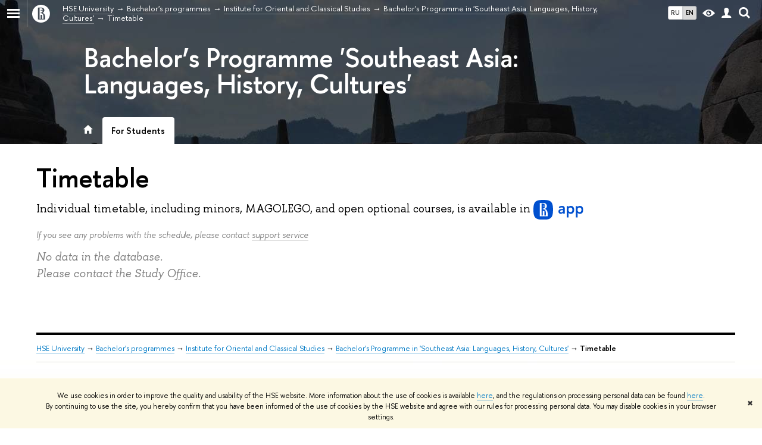

--- FILE ---
content_type: text/html; charset=utf-8
request_url: https://www.hse.ru/en/ba/asia/timetable
body_size: 7366
content:
<!DOCTYPE html>
<!-- (c) Art. Lebedev Studio | http://www.artlebedev.com/ -->
<html xmlns:perl="urn:perl" lang="en"><head><meta http-equiv="Content-Type" content="text/html; charset=UTF-8"><meta http-equiv="X-UA-Compatible" content="IE=Edge"><meta name="theme-color" content="#1658DA"><meta name="viewport" content="width=device-width, initial-scale=1"><link rel="apple-touch-icon" sizes="180x180" href="/f/src/global/i/favicon/favicon_ios_180x180.png"><link rel="icon" type="image/png" sizes="32x32" href="/f/src/global/i/favicon/favicon_32x32.png"><link rel="icon" type="image/png" sizes="16x16" href="/f/src/global/i/favicon/favicon_16x16.png"><link rel="mask-icon" href="/f/src/global/i/favicon/favicon.svg" color="#0F2D69"><link rel="manifest" href="/f/src/manifest/manifest_en.json"><meta name="msapplication-config" content="/f/src/global/i/favicon/browserconfig.xml"><link rel="shortcut icon" type="image/x-icon" href="/favicon.ico"><!--[if lt IE 10]><script src="/f/src/global/bower_components/es5-shim/es5-shim.min.js"></script><![endif]--><script src="/f/src/global/bower_components/underscore/underscore-min.js"></script><script src="/f/src/global/bower_components/moment/min/moment-with-locales.min.js"></script><script src="/f/src/global/bower_components/pace/pace.min.js"></script><link href="/f/src/global/bower_components/pace/themes/blue/pace-theme-minimal.css" rel="stylesheet"><script src="/f/src/global/node_modules/simplebar/dist/simplebar.min.js"></script><link href="/f/src/global/node_modules/simplebar/dist/simplebar.css" rel="stylesheet"><link rel="stylesheet" href="/f/src/global/css/main.css?v2" media="all"><link rel="stylesheet" href="/f/src/global/css/vision.css" media="all"><link rel="stylesheet" href="/f/src/global/css/sitemap.css" media="all"><link rel="stylesheet" href="/f/src/global/css/fotorama.css" media="all"><link rel="stylesheet" href="/f/src/global/css/owl.carousel2.min.css" media="all"><link rel="stylesheet" href="/f/src/edu_card/edu_card.css" media="all"><link rel="stylesheet" href="/f/src/promo/gallery-promo.css" media="all"><link rel="stylesheet" href="/f/src/postupi/postupi.css" media="all"><link rel="stylesheet" href="/f/src/global/bower_components/tooltipster/dist/css/tooltipster.bundle.min.css" media="all"><link rel="stylesheet" href="/f/src/global/bower_components/font-awesome/css/font-awesome.min.css" media="all"><link rel="stylesheet" href="/f/src/timetable/timetable.css" media="all"><link rel="stylesheet" href="/f/src/timetable/timetable_print.css" media="print"><script src="//www.hse.ru/f/src/global/js/cache/jquery-1.12.4.min/jquery-ui/jquery.ui.touch-punch.min/hse.utils/errtrack/main/modernizr/popup/switcher/tag/fixes/email-obfuscator/jquery.cookie/vision/jquery.rwdImageMaps.min/sitemap.ajax/fotorama/slider/jquery.menu-aim/menu-aim-init/jquery.carouFredSel-6.2.1-packed/hs/mag/init-social-carousel/init-media-carousel/owl.carousel2.min/edu-card/edu_mobile/calend2/timetable/timetable-edudiscipline-page.js"></script><script src="/f/src/global/js/gibs.js"></script><script src="/f/src/global/bower_components/tooltipster/dist/js/tooltipster.bundle.min.js"></script><script src="https://www.hse.ru/f/src/global/js/job.js" async="async"></script><title>Timetable — Bachelor's Programme in 'Southeast Asia: Languages, History, Cultures' — HSE University</title><script src="/f/gtm/ip"></script><script>
(function(w,d,s,l,i){w[l]=w[l]||[];w[l].push({'gtm.start':
	new Date().getTime(),event:'gtm.js'});var f=d.getElementsByTagName(s)[0],
	j=d.createElement(s),dl=l!='dataLayer'?'&l='+l:'';j.async=true;j.src=
	'https://www.googletagmanager.com/gtm.js?id='+i+dl;f.parentNode.insertBefore(j,f);
	})(window,document,'script','dataLayer','GTM-P6DCQX');
</script><meta content='Bachelor"s Programme in "Southeast Asia: Languages, History, Cultures"' property="og:title"><meta content='Bachelor"s Programme in "Southeast Asia: Languages, History, Cultures"' name="mrc__share_title"><meta content='Bachelor"s Programme in "Southeast Asia: Languages, History, Cultures"' itemprop="name"><meta content="https://www.hse.ru/images/fb/hse_en_thumb.jpg" property="og:image"><meta content="https://www.hse.ru/images/fb/hse_en_thumb.jpg" itemprop="image"><link rel="image_src" content="https://www.hse.ru/images/fb/hse_en_thumb.jpg"><meta content="https://www.hse.ru/en/ba/asia/" property="og:url"><meta content="website" property="og:type"><link rel="stylesheet" href="/f/src/projects/edu_card/mobile.css"><script>
			$(function() {
				if ($('.from-group').length > 0 ) {
					$('.from-group').carouFredSel({
						auto: false,
						width: '99%',
						height: 'auto',
						scroll: 2,
						align: 'center',
						items: {
				 			width: '200',
							visible: {
								min: 1,
								max: 6
							}
						},
						next: {
							button: function() { return $(this).parent().siblings(".b-group-next")},
							key: 'right'
						},
						prev: {
							button: function() { return $(this).parent().siblings(".b-group-prev")},
							key: 'left'
						}
					});
				}
			});
		</script></head><body data-lang="en" data-unit="225239949"><div class="page"><!--noindex--><div style="display:none;" class="browser_outdate">
				В старых версиях браузеров сайт может отображаться некорректно. Для оптимальной работы с сайтом рекомендуем воспользоваться современным браузером.
			</div><div style="display:none;" class="gdpr_bar"><div class="gdpr_bar__inner"><noindex>
<p class="first_child last_child ">We use cookies in order to improve the quality and usability of the HSE website. More information about the use of cookies is available <a href="https://www.hse.ru/en/cookie.html" class="link">here</a>, and the regulations on processing personal data can be found <a href="https://www.hse.ru/en/data_protection_regulation" class="link">here</a>. By continuing to use the site, you hereby confirm that you have been informed of the use of cookies by the HSE website and agree with our rules for processing personal data. You may disable cookies in your browser settings.</p>
</noindex><span class="gdpr_bar__close">✖</span></div></div><!--/noindex--><div class="sv-control"><div class="sv-control__block"><ul class="sv-control__list sv-size"><li data-type="size" data-value="normal" class="sv-control__item sv-control__item--s_normal active">A</li><li data-type="size" data-value="medium" class="sv-control__item sv-control__item--s_medium">A</li><li data-type="size" data-value="large" class="sv-control__item sv-control__item--s_large">A</li></ul></div><div class="sv-control__block"><ul class="sv-control__list sv-spacing"><li data-type="spacing" data-value="normal" class="active sv-control__item sv-control__item--ls_normal">ABC</li><li data-type="spacing" data-value="medium" class="sv-control__item sv-control__item--ls_medium">ABC</li><li data-type="spacing" data-value="large" class="sv-control__item sv-control__item--ls_large">ABC</li></ul></div><div class="sv-control__block"><ul class="sv-control__list sv-contrast"><li data-type="contrast" data-value="normal" class="sv-control__item sv-control__item---color1 active">А</li><li data-type="contrast" data-value="invert" class="sv-control__item sv-control__item---color2">А</li><li data-type="contrast" data-value="blue" class="sv-control__item sv-control__item---color3">А</li><li data-type="contrast" data-value="beige" class="sv-control__item sv-control__item---color4">А</li><li data-type="contrast" data-value="brown" class="sv-control__item sv-control__item---color5">А</li></ul></div><div class="sv-control__block"><ul class="sv-control__list sv-image"><li data-type="image" data-value="on" class="sv-control__item sv-control__item--image_on active"><li data-type="image" data-value="off" class="sv-control__item sv-control__item--image_off"></ul></div><div class="sv-control__block"><div class="sv-off js-sv-off">Regular version of the site</div></div></div><div class="fa-sidebar"><div class="fa-sidebar__top fa-sidebar__top--overlay fa-sidebar__top--secondary" style="background-image:url('/mirror/pubs/share/direct/527992978.jpg');"><div class="fa-sidebar__controls is-mobile"><ul class="control_lang2"><li class="control_lang2_item first_child"><a href="https://www.hse.ru/ba/asia/timetable" class="link link_no-visited link_no-underline">RU</a></li><li class="control_lang2_item last_child activated"><span class="link link_no-visited link_no-underline">EN</span></li></ul><a href="//www.hse.ru/en/lkuser/" class="control control_user control_white" title="User profile (HSE staff only)"><ins><svg xmlns="http://www.w3.org/2000/svg" class="control_svg" width="17" height="18" viewBox="0 0 17 18"><path d="M13.702 13.175c.827.315 1.486.817 1.978 1.506.492.689.738 1.467.738 2.333h-16.419c0-1.417.532-2.5 1.595-3.248.394-.276 1.358-.591 2.894-.945.945-.118 1.457-.374 1.536-.768.039-.157.059-.61.059-1.358 0-.118-.039-.217-.118-.295-.157-.157-.315-.433-.472-.827-.079-.315-.157-.787-.236-1.417-.157.039-.285-.02-.384-.177-.098-.157-.177-.364-.236-.62l-.089-.443c-.157-.866-.098-1.28.177-1.24-.118-.157-.217-.532-.295-1.122-.118-.866-.059-1.634.177-2.303.276-.748.768-1.319 1.476-1.713.709-.394 1.476-.571 2.303-.532.787.039 1.506.276 2.156.709.65.433 1.093 1.024 1.329 1.772.197.551.217 1.319.059 2.303-.079.472-.157.768-.236.886.118-.039.207 0 .266.118.059.118.079.266.059.443l-.059.472c-.02.138-.049.246-.089.325l-.118.413c-.039.276-.108.472-.207.591-.098.118-.226.157-.384.118-.079.866-.217 1.476-.413 1.831 0 .039-.069.138-.207.295-.138.157-.207.256-.207.295v.65c0 .394.039.689.118.886.079.197.354.354.827.472.276.118.679.217 1.211.295.532.079.935.177 1.211.295z" fill="#0F2D69"></path></svg></ins></a><span class="control control_search control_white js-search_mobile_control"><ins><svg xmlns="http://www.w3.org/2000/svg" class="control_svg" width="19" height="19" viewBox="0 0 19 19"><path d="M12.927 7.9c0-1.384-.492-2.568-1.476-3.552s-2.168-1.476-3.552-1.476-2.568.492-3.552 1.476-1.476 2.168-1.476 3.552.492 2.568 1.476 3.552 2.168 1.476 3.552 1.476 2.568-.492 3.552-1.476 1.476-2.168 1.476-3.552zm4.053 11.1l-4.603-4.592c-1.339.928-2.832 1.391-4.477 1.391-1.07 0-2.093-.208-3.069-.623-.976-.415-1.818-.976-2.525-1.683-.707-.707-1.268-1.549-1.683-2.525-.415-.976-.623-1.999-.623-3.069 0-1.07.208-2.093.623-3.069.415-.976.976-1.818 1.683-2.525.707-.707 1.549-1.268 2.525-1.683.976-.415 1.999-.623 3.069-.623 1.07 0 2.093.208 3.069.623.976.415 1.818.976 2.525 1.683.707.707 1.268 1.549 1.683 2.525.415.976.623 1.999.623 3.069 0 1.646-.464 3.138-1.391 4.477l4.603 4.603-2.031 2.02z" fill="#0F2D69"></path></svg></ins></span><span style="cursor:pointer;" onclick="void(0)" class="control is-mobile control_menu control_menu--close js-control_menu_close"><ins></ins></span></div><div class="js-search_mobile_popup not_display is-mobile"><div class="search-form"><form action="/search/search.html"><div class="search-form__button"><button class="button button--merged button_grey">Search</button></div><div class="search-form__input"><input type="text" name="text" placeholder="Looking for..." class="input fa-search_input input100 input_mr"><input type="hidden" name="simple" value="1"></div></form></div><div class="popup__block"><a href="//www.hse.ru/search/search.html?simple=0" class="link link_white no-visited">Advanced search</a></div></div><div class="fa-sidebar__title_inner"><a class="link_white link_no-underline no-visited" href="https://www.hse.ru/en/ba/asia">Bachelor’s Programme 'Southeast Asia: Languages, History, Cultures'</a></div></div><ul class="fa-sidemenu fa-sidemenu--primary"><li class="fa-sidemenu__section"><div class="fa-sidemenu__header"><span>For Students</span></div><ul class="fa-sidemenu__sub"><a href="https://www.hse.ru/en/ba/asia/students/" class="link link_no-underline link_dark2 fa-sidemenu__link selected">For Students</a></ul></li><li class="fa-sidemenu__section fa-sidemenu__section--add js-sidemenu__section--add"></ul></div><div class="header" style="background-image:url('/mirror/pubs/share/direct/527992978.jpg');"><div class="crop"><div class="header-top header-top--stoped links-white" style="background-image:url('/mirror/pubs/share/direct/527992978.jpg');"><div class="left"><span class="control control_sitemap"><span class="control_sitemap__line"></span></span><a href="//www.hse.ru/en/" class="control control_home_white"><svg xmlns="http://www.w3.org/2000/svg" width="30" height="30" viewBox="0 0 309 309" fill="none"><path fill-rule="evenodd" clip-rule="evenodd" d="M68.4423 26.0393C93.7686 9.06174 123.545 0 154.005 0C194.846 0 234.015 16.275 262.896 45.2451C291.777 74.2153 308.005 113.508 308.01 154.481C308.013 185.039 298.984 214.911 282.065 240.321C265.145 265.731 241.094 285.537 212.953 297.234C184.813 308.931 153.847 311.993 123.972 306.034C94.0966 300.074 66.6537 285.361 45.1138 263.755C23.5739 242.148 8.90442 214.619 2.96053 184.649C-2.98335 154.678 0.0653089 123.612 11.721 95.3799C23.3767 67.1476 43.1159 43.0168 68.4423 26.0393ZM180.336 140.561C212.051 151.8 224.284 177.329 224.284 215.345V255.047H99.593V48.1729H154.908C175.847 48.1729 184.602 51.8575 194.493 59.5386C208.902 70.8654 211.166 87.3096 211.166 95.5561C211.299 106.453 207.484 117.028 200.43 125.316C195.128 132.023 188.214 137.269 180.336 140.561ZM196.038 211.485C196.038 168.722 182.396 145.328 147.339 145.328V134.927H147.553C152.962 134.963 158.306 133.751 163.173 131.385C168.041 129.018 172.301 125.561 175.624 121.28C182.066 113.463 183.387 106.093 183.688 99.5137H147.582V89.3566H183.378C182.573 82.4432 179.883 75.8863 175.604 70.4072C167.413 60.1917 155.812 58.4761 148.175 58.4761H127.771V243.779H147.582V174.57H173.554V243.652H196.038V211.485Z" fill="#0F2D69"></path></svg></a></div><div class="right"><div class="header__controls"><ul class="control_lang2"><li class="control_lang2_item first_child"><a href="https://www.hse.ru/ba/asia/timetable" class="link link_no-visited link_no-underline">RU</a></li><li class="control_lang2_item last_child activated"><span class="link link_no-visited link_no-underline">EN</span></li></ul><span class="control control_vision control_white" itemprop="copy" title="For visually-impaired"><a style="color: inherit;" class="control_vision-link link link_no-underline" href="https://www.hse.ru/en/ba/asia?vision=enabled"><svg xmlns="http://www.w3.org/2000/svg" width="21" height="12" viewBox="0 0 21 12"><path d="M10.5 0c3.438 0 6.937 2.016 10.5 6.047-.844.844-1.383 1.375-1.617 1.594-.234.219-.805.703-1.711 1.453-.906.75-1.641 1.266-2.203 1.547-.563.281-1.305.578-2.227.891-.922.313-1.836.469-2.742.469-1.125 0-2.156-.141-3.094-.422-.938-.281-1.875-.766-2.813-1.453-.938-.688-1.672-1.273-2.203-1.758-.531-.484-1.328-1.273-2.391-2.367 2.031-2.031 3.836-3.539 5.414-4.523 1.578-.984 3.273-1.477 5.086-1.477zm0 10.266c1.156 0 2.148-.422 2.977-1.266.828-.844 1.242-1.844 1.242-3s-.414-2.156-1.242-3c-.828-.844-1.82-1.266-2.977-1.266-1.156 0-2.148.422-2.977 1.266-.828.844-1.242 1.844-1.242 3s.414 2.156 1.242 3c.828.844 1.82 1.266 2.977 1.266zm0-5.766c0 .438.141.797.422 1.078s.641.422 1.078.422c.313 0 .625-.109.938-.328v.328c0 .688-.234 1.273-.703 1.758-.469.484-1.047.727-1.734.727-.688 0-1.266-.242-1.734-.727-.469-.484-.703-1.07-.703-1.758s.234-1.273.703-1.758c.469-.484 1.047-.727 1.734-.727h.375c-.25.313-.375.641-.375.984z" fill="#0F2D69"></path></svg><span style="display: none;">For visually-impaired</span></a></span><a href="//www.hse.ru/en/lkuser/" class="control control_user control_white" title="User profile (HSE staff only)"><ins><svg xmlns="http://www.w3.org/2000/svg" class="control_svg" width="17" height="18" viewBox="0 0 17 18"><path d="M13.702 13.175c.827.315 1.486.817 1.978 1.506.492.689.738 1.467.738 2.333h-16.419c0-1.417.532-2.5 1.595-3.248.394-.276 1.358-.591 2.894-.945.945-.118 1.457-.374 1.536-.768.039-.157.059-.61.059-1.358 0-.118-.039-.217-.118-.295-.157-.157-.315-.433-.472-.827-.079-.315-.157-.787-.236-1.417-.157.039-.285-.02-.384-.177-.098-.157-.177-.364-.236-.62l-.089-.443c-.157-.866-.098-1.28.177-1.24-.118-.157-.217-.532-.295-1.122-.118-.866-.059-1.634.177-2.303.276-.748.768-1.319 1.476-1.713.709-.394 1.476-.571 2.303-.532.787.039 1.506.276 2.156.709.65.433 1.093 1.024 1.329 1.772.197.551.217 1.319.059 2.303-.079.472-.157.768-.236.886.118-.039.207 0 .266.118.059.118.079.266.059.443l-.059.472c-.02.138-.049.246-.089.325l-.118.413c-.039.276-.108.472-.207.591-.098.118-.226.157-.384.118-.079.866-.217 1.476-.413 1.831 0 .039-.069.138-.207.295-.138.157-.207.256-.207.295v.65c0 .394.039.689.118.886.079.197.354.354.827.472.276.118.679.217 1.211.295.532.079.935.177 1.211.295z" fill="#0F2D69"></path></svg></ins></a><span class="control control_search control_white" title="Search"><ins class="popup_opener"><svg xmlns="http://www.w3.org/2000/svg" class="control_svg" width="19" height="19" viewBox="0 0 19 19"><path d="M12.927 7.9c0-1.384-.492-2.568-1.476-3.552s-2.168-1.476-3.552-1.476-2.568.492-3.552 1.476-1.476 2.168-1.476 3.552.492 2.568 1.476 3.552 2.168 1.476 3.552 1.476 2.568-.492 3.552-1.476 1.476-2.168 1.476-3.552zm4.053 11.1l-4.603-4.592c-1.339.928-2.832 1.391-4.477 1.391-1.07 0-2.093-.208-3.069-.623-.976-.415-1.818-.976-2.525-1.683-.707-.707-1.268-1.549-1.683-2.525-.415-.976-.623-1.999-.623-3.069 0-1.07.208-2.093.623-3.069.415-.976.976-1.818 1.683-2.525.707-.707 1.549-1.268 2.525-1.683.976-.415 1.999-.623 3.069-.623 1.07 0 2.093.208 3.069.623.976.415 1.818.976 2.525 1.683.707.707 1.268 1.549 1.683 2.525.415.976.623 1.999.623 3.069 0 1.646-.464 3.138-1.391 4.477l4.603 4.603-2.031 2.02z" fill="#0F2D69"></path></svg></ins><div class="popup popup_search not_display"><div class="popup__inner"><div class="search-form"><form action="https://www.hse.ru/en/ba/asia/search/search.html"><div class="search-form__button"><button class="button button_grey ">Search</button></div><div class="search-form__input"><input type="text" name="text" placeholder="Looking for..." class="input input100 input_mr"><input type="hidden" name="simple" value="1"><input type="hidden" name="searchid" value="2284688"></div></form></div><div class="popup__block popup__block_indent"><a href="//www.hse.ru/en/search/search.html?simple=0&amp;searchid=2284688" class="link link_dark no-visited">Advanced search</a><span class="b-adv-search"></span></div></div></div></span><span style="cursor:pointer;" onclick="void(0)" class="control is-mobile control_menu js-control_menu_open"><ins></ins><span class="control__text">Menu</span></span></div></div><div class="header_body"><div class="header_breadcrumb"><div class="header_breadcrumb__inner is-mobile no_crumb_arrow"><a class="link_white no-visited link" href="https://www.hse.ru/en/">HSE University</a></div><div class="header_breadcrumb__inner is-desktop no_crumb_arrow"><ul class="header_breadcrumb__list"><li class="header_breadcrumb__item"><a href="//www.hse.ru/en/" class="link no-visited header_breadcrumb__link"><span>HSE University</span></a></li><li class="header_breadcrumb__item"><a href="https://www.hse.ru/en/education/bachelor/" class="link no-visited header_breadcrumb__link"><span>Bachelor's programmes</span></a></li><li class="header_breadcrumb__item"><a href="https://iocs.hse.ru/en/" class="link no-visited header_breadcrumb__link"><span>Institute for Oriental and Classical Studies</span></a></li><li class="header_breadcrumb__item"><a href="https://www.hse.ru/en/ba/asia/" class="link no-visited header_breadcrumb__link"><span>Bachelor's Programme in 'Southeast Asia: Languages, History, Cultures'</span></a></li><li class="header_breadcrumb__item"><span><span class="breadcrumb_current">Timetable</span></span></li></ul></div></div></div></div><div class="header-board row"><div class="extra-left"><div class="header-content"><h2 class="h1"><a class="link_white link_no-underline no-visited" href="https://www.hse.ru/en/ba/asia">Bachelor’s Programme 'Southeast Asia: Languages, History, Cultures'</a></h2><div class="menu edu-menu"><ul class="navigation navigation_horizontal navigation_newl"><li class="single"><a href="https://www.hse.ru/en/ba/asia/" class="link link_no-underline"><span class="_link _link_no-underline"><svg xmlns="http://www.w3.org/2000/svg" width="16" height="15" viewBox="0 0 16 15"><path fill="#FFF" fill-rule="evenodd" d="M6.122 14.692h-3.75V7.346H0L7.958 0l7.959 7.346h-2.373v7.346h-3.75V9.795H6.123z"></path></svg></span></a></li><li class="selected single">For Students</li></ul></div></div></div></div></div></div><div class="crop"><div id="timetable-calendar-container"></div></div><div class="layout wide"><div class="grid grid2"><div class="wide tt-timetable"><div class="main"><div class="extra-left extra-left20"><h1>Timetable</h1><p class="g large with-indent"><annotation>In effect from <span role="timetable-fromdate"></span> to <span role="timetable-todate"></span></annotation></p><p><address style="font-size: 14px; color: gray;">If you see any problems with the schedule, please contact  <a href="https://pmo.hse.ru/servicedesk/customer/portal/81/group/319" target="_blank" class="link link_grey">support service</a></address></p><p class="with-indent" id="timetable-selectors"></p></div><div class="extra-left"><span class="grey i large label__no-lessons" data-label="no-lessons-data"></span></div></div><script>
							$(function(){
								hse.timetable.localize();
								$('.grid .wide .main annotation').remove();
							});
						</script></div></div></div><div class="footer"><div class="footer__inner row"><div class="footer__border"></div><div class="footer__breadcrumbs"><a href="//www.hse.ru/en/" class="link no-visited">HSE University</a> → <a href="https://www.hse.ru/en/education/bachelor/" class="link no-visited">Bachelor's programmes</a> → <a href="https://iocs.hse.ru/en/" class="link no-visited">Institute for Oriental and Classical Studies</a> → <a href="https://www.hse.ru/en/ba/asia/" class="link no-visited">Bachelor's Programme in 'Southeast Asia: Languages, History, Cultures'</a> → <span class="b">Timetable</span></div><div class="footer__navigation"><ul class="navigation navigation_footer"><li class="parent"><a href="https://www.hse.ru/en/info/" class="link link_dark title no-visited">About</a> 
				</li><li><a href="https://www.hse.ru/en/info/" class="link no-visited">About</a></li><li><a href="http://www.hse.ru/en/figures/" class="link no-visited">Key Figures &amp; Facts</a></li><li><a href="https://sustainability.hse.ru/en/" class="link no-visited">Sustainability at HSE University</a></li><li><a href="http://www.hse.ru/en/education/faculty/" class="link no-visited">Faculties &amp; Departments</a></li><li><a href="http://www.hse.ru/intpartners/" class="link no-visited">International Partnerships</a></li><li><a href="http://www.hse.ru/en/org/persons/" class="link no-visited">Faculty &amp; Staff</a></li><li><a href="https://www.hse.ru/en/buildinghse/" class="link no-visited">HSE Buildings</a></li><li><a href="https://inclusive.hse.ru/en/" class="link no-visited">HSE University for Persons with Disabilities</a></li><li><a href="https://www.hse.ru/en/appeal/" class="link no-visited">Public Enquiries</a></li></ul><ul class="navigation navigation_footer"><li class="parent"><a href="http://www.hse.ru/en/education/" class="link link_dark title no-visited">Studies</a> 
				</li><li><a href="https://admissions.hse.ru/en/" class="link no-visited">Admissions</a></li><li><a href="http://www.hse.ru/en/education/" class="link no-visited">Programme Catalogue</a></li><li><a href="https://admissions.hse.ru/en/undergraduate-apply" class="link no-visited">Undergraduate</a></li><li><a href="https://admissions.hse.ru/en/graduate-apply" class="link no-visited">Graduate</a></li><li><a href="http://www.hse.ru/admissions/exchange-apply" class="link no-visited">Exchange Programmes</a></li><li><a href="http://www.hse.ru/en/sumschool/" class="link no-visited">Summer Schools</a></li><li><a href="http://www.hse.ru/international/semester" class="link no-visited">Semester in Moscow</a></li><li><a href="http://www.hse.ru/doingbusiness" class="link no-visited">Business Internship</a></li></ul><ul class="navigation navigation_footer"><li class="parent"><a href="http://www.hse.ru/en/science/" class="link link_dark title no-visited">Research</a> 
				</li><li><a href="http://www.hse.ru/interlabs/" class="link no-visited">International Laboratories</a></li><li><a href="https://www.hse.ru/en/science/centers/" class="link no-visited">Research Centres</a></li><li><a href="http://www.hse.ru/en/org/projects/" class="link no-visited">Research Projects</a></li><li><a href="http://www.hse.ru/en/monitoring/" class="link no-visited">Monitoring Studies</a></li><li><a href="http://www.hse.ru/en/science/conferences" class="link no-visited">Conferences &amp; Seminars</a></li><li><a href="https://iri.hse.ru/" class="link no-visited">Academic Jobs</a></li><li><a href="https://conf.hse.ru/en/" class="link no-visited">Yasin (April) International Academic Conference on Economic and Social Development</a></li></ul><ul class="navigation navigation_footer"><li class="parent"><a href="http://www.hse.ru/en/pubs.html" class="link link_dark title no-visited">Media &amp; Resources</a> 
				</li><li><a href="http://publications.hse.ru/en/" class="link no-visited">Publications by staff</a></li><li><a href="http://www.hse.ru/en/science/journals" class="link no-visited">HSE Journals</a></li><li><a href="http://id.hse.ru/en/" class="link no-visited">Publishing House</a></li><li><a href="https://library.hse.ru/en/" class="link no-visited">Library</a></li><li><a href="https://repo.hse.ru/en" class="link no-visited">HSE Repository of Socio-Economic Information</a></li></ul></div><div class="footer__extra"><div class="footer__extra-inner"><div class="editor"><!--noindex--><a class="link link_btm_editor" href="https://www.hse.ru/adm/edit/edit.html?goto=%2AL2VuL2JhL2FzaWEvdGltZXRhYmxlP19yPTIzNDEzODUxNzY2MDcwNTc2LjYwODY3%5E&amp;id=225239949&amp;cid=22700&amp;addon_name=default&amp;newportal=1">Edit</a><!--/noindex--></div></div></div><div class="footer__bottom"><span class="grey">© HSE University 1993&ndash;2025</span> 
					<a href="http://www.hse.ru/en/contacts.html">Contacts</a> 
					<a href="http://www.hse.ru/en/copyright">Copyright</a> 
					<a href="https://www.hse.ru/en/data_protection_regulation">Privacy Policy</a> 
					<a href="http://www.hse.ru/en/sitemap.html">Site Map</a> 
					<p class="grey with-indent0">
							HSE Sans and HSE Slab fonts developed by the HSE Art and Design School
						</p></div></div></div></div><div class="popups"></div></body></html>


--- FILE ---
content_type: text/css; charset=utf-8
request_url: https://www.hse.ru/f/src/edu_card/edu_card.css
body_size: 21650
content:
.wide .education_sidebar {
  max-width: none
}
.b-media {
  overflow: hidden;
}
.content__inner {
  margin-bottom: 2em;
}
.content__inner_foot1 {
  margin-bottom: 1em;
}
.footer {
  margin-top: 4em;
}

.header {
  min-width: 995px;
  max-width: 1600px;
  background: #000 url(bg2.jpg) top no-repeat;
  margin: 0 auto;
  color: #fff;
  background-size: 100%;
  background-size: cover;
}

@media screen and (max-width: 767px) {
  .header .crop {
    padding-top: 45px;
  }
}
  .header .control_sitemap {
	background: transparent;
	border-right: 1px solid rgba(255, 255, 255, 0.3); }
  .header .control_sitemap.active {
	background: #1658da;
	border-right: 1px solid #1658da;
}
  .header:before {
	content: "";
	position: absolute;
	top: 0;
	right: 0;
	bottom: 0;
	left: 0;
	background-color: rgba(0, 0, 0, 0.4); }

.header_breadcrumb__item::before {
    color: #fff;
}

.no-fog:before {
	content: none;
}
.header-board {
	margin-top: 30px;
}

@media (min-width: 996px) {
  .header-board.header-board {
    padding-left: 0;
  }
}

.header_body {
  color: #fff;
  height: 45px; }

/*
.header-content {
	overflow: hidden;
}
*/

@media (min-width: 996px) {
  .header-content {
    margin-right: calc(22% + 110px);
  }
}
.g-day_compact {
  width: 18%;
  max-width: initial;
  text-align: left;
  padding: 10px 15px;
}


.b-blackboard.b-blackboard_edu {
  margin-right: 0;
  margin-top: 0; }

.b-imp {
  direction: ltr;
  margin: 1em 0 2em;
  overflow: hidden; }

.b-notice {
  margin-top: 0.7em; }
  .b-notice__inner {
	padding: 1em;
	margin-right: 0.5em; }
  .b-notice__title {
	margin-right: 0.4em;
	font-size: 90%; }
  .b-notice__message {
	font-size: 90%; }
  .b-notice.b-notice_1 .b-notice__title {
	display: inline-block; }
  .b-notice.b-notice_1 .b-notice__inner {
	margin-right: 0.5em;
	padding-left: 4.7em;
	padding-right: 1em; }
  .b-notice .b-notice__title {
	display: block; }
  .b-notice .b-notice__inner {
	margin-right: 0.7em; }

.b-notice_2_2 {
  float: left;
  width: 50%; }
.b-notice_2_3 {
  float: left;
  width: 33%; }
.b-notice_2_4 {
  float: left;
  width: 25%; }

.b-program__persons {
  margin-top: 2.2em; }

.b-program__side-logo {
	margin-top: 2em;
}

.b-program__side-logo:first-child {
	margin-top: 0;
}

.head-news_edu {
  width: 100%;
  margin-top: 1em; }
  .head-news_edu .head-news__text {
	margin-left: 5em; }

.b-similar-programs {
  word-spacing: -.3em;
}


.b-s-program {
  word-spacing: normal;
  display: inline-block;
  vertical-align: top;
  width: 300px;
  box-sizing: content-box;
  min-height: 200px;
  border-radius: 6px;
  color: #fff;
  padding: 0 1em 1em;
  margin: 10px 2% 10px 0;
  position: relative;
  overflow: hidden;
  background-color: #000;
  background-position: center center;
  background-size: cover !important;
  background-repeat: no-repeat;
  transition: none;
}

.b-s-program > * {
  position: relative;
  z-index: 1;
}

.b-s-program::after, .b-s-program::before {
  content: "";
  position: absolute;
  top: 0;
  right: 0;
  bottom: 0;
  left: 0;
  transform-origin: center;
}

.b-s-program::before {
  transition: transform .4s ease-in-out;
  background: inherit;
  background-size: cover;
}

.b-s-program:focus::before, .b-s-program:hover::before {
  transform: scale(1.2);
}

.b-s-program::after {
  transition: background .4s ease-in-out;
  background-color: rgba(0, 0, 0, 0.5);
}

.b-s-program:focus::after, .b-s-program:hover::after {
  background: rgba(0, 0, 0, 0.2);
}

.b-s-program__bigger {
font: 600 115%/1.5 "HSE Sans", "Helvetica Neue", Arial, sans-serif;
color: #fff; }
.b-s-program__small {
font-size: 70%;
color: #fff; }
.b-s-program .columns {
position: relative;
margin-top: 1em;
padding-top: 1em;
}
.b-s-program .column3_1, .b-s-program .column3_2 {
padding: 0 0.5em; }
.b-s-program .column3_1 {
padding-left: 0; }
.b-s-program .column3_3 {
padding-left: 0.5em; }



.blackboard-item__date {
  text-align: right; }

.blackboard-item__date:after {
  display: none; }


/*****/
.detect_display-table .main.main_with-modules {
	direction: ltr;
	margin-right: 225px;
}
.detect_display-table .main_with-modules .content,
.detect_display-table .main_with-modules .modules {
	display: block;
	float: none;
	direction: ltr;
}
.detect_display-table .main_with-modules .modules {
	width: 225px;
	float: right;
}

.main.main_with-modules_wide .modules {
	float: none;
	display: block;
	width: auto;
}

/***/
.b-program-item_certification {
  margin-top: 15px;
	font: normal 14px/1.2 "HSE Sans", "Helvetica Neue", Arial, sans-serif;
}

.features-item:before {
	content: '';
	background: no-repeat url('[data-uri]');
	width: 13px;
	height: 12px;
	position: absolute;
	top: 4px;
	left: 0;
}

.features-item {
	position: relative;
	padding: 0 0 0 20px;
	margin-top: 5px;
}

.features-item:first-child {
	margin-top: 0;
}


/* Columns */
.columns.columns_general {
	width: 100%;
}

.columns_general .column6_1,
.columns_general .column6_2,
.columns_general .column6_3,
.columns_general .column6_4,
.columns_general .column6_5,
.columns_general .column6_6 {
    width: 90px;
    padding: 0 1em 0 0;
}

.columns_general .column5_1,
.columns_general .column5_2,
.columns_general .column5_3,
.columns_general .column5_4 {
    width: 110px;
    padding: 0 1em 0 0;
}

.columns_general .column4_1,
.columns_general .column4_2,
.columns_general .column4_3 {
    width: 130px;
    padding: 0 12px;
}

.columns_general .column3_1,
.columns_general .column3_2 {
    width: 165px;
    padding: 0 2em;
}

.columns_general .column2_1 {
    width: 268px;
    padding: 0 2em;
}

.columns_general .column2_2,
.columns_general .column3_3,
.columns_general .column4_4,
.columns_general .column5_5,
.columns_general .column6_6  {
	width: auto;
	padding: 0 0 0 2em;
}

.columns_general .column5_5,
.columns_general .column6_6  {
	padding: 0 0 0 1em;
}


/* learn_plans */

.learn-plans_year {
	display: none;
}

.learn-plans_year.selected {
	display: block;
}



/*hse-build*/
.breadcrumbs {
  margin-left: 0;
  font-size: 80%; }
  .breadcrumbs_s1 {
    margin-left: 15%;
    margin-bottom: 1em; }

.breadcrumb_current, .header_breadcrumb__item {
  color: #fff;
}

.head-title {
  font-family: "HSE Sans", "Helvetica Neue", Arial, sans-serif;
  font-weight: 600;
  text-transform: uppercase;
}

.head-desc {
  margin-left: 0.5em;
  font-style: italic;
  font-size: 85%;
}

.navigation_newl-side {
  font-family: "HSE Sans", "Helvetica Neue", Arial, sans-serif;
  font-weight: 600;
}
  .navigation_newl-side > li {
    font-size: 120%; }
    .navigation_newl-side > li .nav-arr {
      display: inline-block;
      background-image: url(/f/src/global/i/spritesheet2.png);
      background-position: -66px -103px;
      margin-left: 4px;
      width: 8px;
      height: 5px; }
    .navigation_newl-side > li a:hover .nav-arr {
      background-image: url(/f/src/global/i/spritesheet2.png);
      background-position: -114px -103px;
      width: 8px;
      height: 5px; }
  .navigation_newl-side span.selected, .navigation_newl-side a.link.selected span {
    display: inline-block;
    padding: 0.2em 0.5em;
    margin: -0.2em -0.5em;
    background: #007ac5;
    color: #fff; }
  .navigation_newl-side .navigation_newl-sub {
    font-family: "HSE Sans", "Helvetica Neue", Arial, sans-serif;
    font-size: 90%; }

.separ {
  border-top: 2px solid #f2f2f2; }


.header .menu {overflow: hidden;}

.header .menu, .navigation_newl > li {
  line-height: 45px;
  height: 45px; }

.navigation_newl > li:hover:before, .navigation_newl > li.selected:before, .navigation_newl > li:hover:after, .navigation_newl > li.selected:after {
  display: block;
  float: none;
  margin: 0;
  border: 1px solid rgba(255, 255, 255, 0);
  position: absolute;
  bottom: 0;
  width: 5px;
  height: 5px;
  content: " "; }
.navigation_newl > li:hover:before, .navigation_newl > li.selected:before {
  left: -7px;
  border-bottom-right-radius: 6px;
  border-width: 0 2px 2px 0;
  box-shadow: 2px 2px 0 #fff; }
.navigation_newl > li:hover:after, .navigation_newl > li.selected:after {
  right: -7px;
  border-bottom-left-radius: 6px;
  border-width: 0 0 2px 2px;
  box-shadow: -2px 2px 0 #fff; }

.header .menu {
  margin-top: 2em;
  margin-left: -1em; }

.navigation_newl {
  position: absolute;
  bottom: 0; }
  .navigation_newl > li {
    position: relative;
    margin: 0 1px 0 0;
    padding: 0 1em;
    font-size: 90%;
    font-weight: 600; }
    .navigation_newl > li:hover {
      color: #000;
      background: #fff;
      border-radius: 4px 4px 0 0; }
      .navigation_newl > li:hover > a .link, .navigation_newl > li:hover > a:visited .link {
        color: #000;
        border-bottom-color: #c8c8c8;
        border-bottom-color: rgba(0, 0, 0, 0.3); }
      .navigation_newl > li:hover > .nav-arr, .navigation_newl > li:hover > .nav-arr {
        background-image: url(/f/src/global/i/spritesheet2.png);
        background-position: -122px -103px;
        width: 8px;
        height: 5px; }
    .navigation_newl > li > a, .navigation_newl > li > a:visited {
      line-height: normal;
      margin: 1em 0 ;
      color: #fff; }
      .navigation_newl > li > a > span,
      .navigation_newl > li > a:visited > span {
        color: #fff;
        border-bottom-color: white;
        border-bottom-color: rgba(255, 255, 255, 0.3); }
      .navigation_newl > li > a:link:hover .link, .navigation_newl > li > a:visited:hover .link {
        color: #d2270b;
        border-bottom-color: #622f26;
        border-bottom-color: rgba(210, 39, 11, 0.3); }
      .navigation_newl > li > a:hover + .nav-arr, .navigation_newl > li > a:visited:hover + .nav-arr {
        background-image: url(/f/src/global/i/spritesheet2.png);
        background-position: -114px -103px;
        width: 8px;
        height: 5px; }
    .navigation_newl > li.selected {
      border-radius: 4px 4px 0 0;
      background: #fff;
      color: #000; }
      .navigation_newl > li.selected > a, .navigation_newl > li > a.selected > span, .navigation_newl > li.selected > a:visited {
        color: #000; }
      .navigation_newl > li.selected > .nav-arr {
        background-image: url(/f/src/global/i/spritesheet2.png);
        background-position: -122px -103px;
        width: 8px;
        height: 5px; }
    .navigation_newl > li:hover {
      box-shadow: 0 2px 9px 3px rgba(0, 0, 0, 0.3); }
    .navigation_newl > li .nav-arr {
      display: inline-block;
      margin-left: 5px;
      background-image: url(/f/src/global/i/spritesheet2.png);
      background-position: -106px -103px;
      width: 8px;
      height: 5px; }
      .navigation_newl > li.single {
        display: flex;
        align-items: center;
        justify-content: center;
      }
      .navigation_newl > li.single:before, .navigation_newl > li.single:after {
        display: none !important; }
      .navigation_newl > li.single {
        box-shadow: none !important; }
.navigation_newl > li.single:hover path {
  fill: #000;
}

.op-nav-menu__arr {
	display: inline-block;
	vertical-align: middle;
}

.navigation_newl.navigation_newl > li:hover > a {
  color: #000;
}

.navigation_newl.navigation_newl > li:hover > a > span {
  color: inherit;
}


  .navigation_newl-sub {
    position: absolute;
    left: 0;
    background: #fff;
    font-weight: normal;
    line-height: 2; }
    .navigation_newl-sub > li {
      display: block;
      float: none;
      color: #000;
      margin: 0.5em 0; }
      .navigation_newl-sub > li .nav-arr {
        background-image: url(/f/src/global/i/spritesheet2.png);
        background-position: -66px -103px;
        width: 8px;
        height: 5px; }
      .navigation_newl-sub > li a:hover .nav-arr {
        background-image: url(/f/src/global/i/spritesheet2.png);
        background-position: -114px -103px;
        width: 8px;
        height: 5px; }
    .navigation_newl-sub_1 {
      padding: 0 3em 2em;
      margin: 0 -2em 0;
      min-width: 300px;
      border-radius: 0.5em;
      box-shadow: 0 8px 10px rgba(0, 0, 0, 0.2);
      z-index: 101;
      font-size: 90%; }

    @media screen and (min-width: 768px) {
      .navigation_newl-sub_1.navigation_newl-sub_1 {
        margin: 0 -2em 0;
      }
    }

    .navigation_newl-sub_2 {
      position: relative;
      top: 1px;
      font-size: 100%;
      margin-left: 1em; }
      .navigation_newl-sub_2 > li {
        margin: 0; }

.navigation_newl-sub {
  display: none; }

.video {
  position: relative;
  cursor: pointer; }
  .video img {
    display: block;
    width: 100%; }
  .video:before {
    content: "";
    position: absolute;
    display: block;
    top: 50%;
    left: 50%;
    margin: -51.5px 0 -51.5px;
    opacity: 0.75;
    background-image: url(/f/src/global/i/spritesheet2.png);
    background-position: 0px 0px;
    width: 103px;
    height: 103px; }
  .video:hover:before {
    opacity: 1; }

.with-icon_flag-london:after {
  background-image: url(/f/src/global/i/spritesheet2.png);
  background-position: 0px -103px;
  width: 16px;
  height: 20px; }

.with-icon_mark:after {
  position: absolute;
  left: -15px;
  top: 4px;
  background-image: url(/f/src/global/i/spritesheet2.png);
  background-position: -154px -78px;
  width: 11px;
  height: 9px; }

.with-icon_arr:after {
  position: absolute;
  left: 7px;
  top: 4px;
  background-image: url(/f/src/global/i/spritesheet2.png);
  background-position: -32px -103px;
  width: 7px;
  height: 9px; }

.with-icon_dot:after {
  background-image: url(/f/src/global/i/spritesheet2.png);
  background-position: -51px -103px;
  width: 8px;
  height: 8px;
  top: 7px; }

.with-icon_dot-red:after {
  background-image: url(/f/src/global/i/spritesheet2.png);
  background-position: -154px -66px;
  width: 12px;
  height: 12px;
  top: 50%;
  margin-top: -6px; }

.with-icon_dot-white {
  margin-left: 20px; }

.with-icon_dot-white:after {
  background-image: url(/f/src/global/i/spritesheet2.png);
  background-position: -16px -103px;
  width: 16px;
  height: 16px;
  top: 50%;
  left: -20px;
  margin-top: -8px; }

.b-stroke {
  position: relative;
  border: 1px solid #f2f2f2;
  border-radius: 6px;
  padding: 2em;
  margin-top: 2em; }
  .b-stroke--partners {
    padding-left: 0;
    text-align: center;
  }
  .b-stroke__head {
    position: absolute;
    top: -0.8em;
    right: 0;
    left: 0;
    text-align: center; }
  .b-stroke__title {
    display: inline-block;
    padding: 0 0.8em;
    background: #fff;
    color: #A6A6A6;
    font-size: 80%; }


/*
.b-edu-partner {
	display: block;
	margin: 0 auto;
	width: 75%;
	max-width: 480px;
}
.b-edu-partner__text {
	float: right;
	width: 220px;
	font-size: 80%;
}
.b-edu-partner__img {
	display: block;
	margin-right: 220px;
}
*/


.b-edu-partner__text {
  font-size: 80%;
}

.b-edu-partner {
	display: inline-block;
	vertical-align: top;
	box-sizing: border-box;
	margin-bottom: 2em;
  min-width: 180px;
}
.b-edu-partner:first-child {
	padding-left: 0;
}

.b-edu-partner__img {
  display: block;
  height: 60px;
  margin-bottom: .7em;
}

.b-edu-partner__img_inner {
  max-width: 100%;
}

.b-edu-partner_1 {
  display: table;
	margin-left: 25%;
	width: 50%;
  margin-bottom: 0;
}

.b-edu-partner_1 .b-edu-partner__text {
	display: table-cell;
	vertical-align: middle;
	width: 50%;
	padding-left: 3em;
	margin-top: 0;
	box-sizing: border-box;
}

.b-edu-partner_1 .b-edu-partner__img {
  display: table-cell;
  vertical-align: middle;
  width: 50%;
  margin-bottom: 0;;
}

@media (max-width: 767px) {
  .b-edu-partner_1 .b-edu-partner__text, .b-edu-partner_1 .b-edu-partner__img {
    display: block;
    margin-left: auto;
    margin-right: auto;
  }
}

.b-edu-partner_2 {
	width: 50%;
	padding-left: 1em;
}

.b-edu-partner_3 {
	width: 33%;
	padding-left: 1em;
}

.b-edu-partner_4 {
	width: 25%;
	padding-left: 1em;
}

.b-edu-partner_5 {
	width: 20%;
	padding-left: 2em;
}

.b-edu-partner_4 .b-edu-partner__text, .b-edu-partner_5 .b-edu-partner__text {
	float: none;
}

.b-program__lang {
  margin: 0 3px 3px 0;
  min-width: 40px;
  text-align: center;
}

.m-holder + .b-blackboard {
	margin-top: 1em;
}

.b-inline-icon.b-inline-icon {
  vertical-align: sub;
  margin-bottom: 0;
  width: 26px;
  height: 22px;
}

.b-vivid {
  display: inline-block;
  padding: 0 7px;
  border: 1px solid #cf1e1e;
  border-radius: 10px;
  font-size: 90%; }

.b-bc {
  position: relative;
  display: inline-block;
  padding: 0.3em;
  font-size: 78%;
  background: rgba(255, 255, 255, 0.55);
  z-index: 1;
  transform: translateZ(0); }
  .b-bc .with-icon {
    opacity: 0.55; }

.b-bordered {
  padding: 1em 0;
  border-top: 1px solid #f2f2f2;
  border-bottom: 1px solid #f2f2f2; }

.nav-act {
  float: left;
  margin: 0;
  font-weight: 600;
  font-family: "HSE Sans", "Helvetica Neue", Arial, sans-serif; }
  .nav-act li:first-child {
    margin-top: 0; }

.v-tabs__item {
  position: relative;
  line-height: 1.3;
  padding-top: 1em;
  padding-bottom: 1em; }
  .v-tabs__item-time, .v-tabs__item-label {
    display: inline;
    font-size: 70%; }
  .v-tabs__item_disabled {
    padding-top: 1.2em;
    margin-top: 0.5em;
    border-top: 1px solid #A6A6A6;
    color: rgba(0, 0, 0, 0.6); }
  .v-tabs__item-title {
    margin-top: 0.5em; }
.v-tabs__item_selected {
  margin-left: -1em;
  margin-right: -1em;
  padding-left: 1em;
  padding-right: 1em;
  background: #1558da;
  color: #fff; }
  .v-tabs__item_selected:before {
    content: "";
    position: absolute;
    left: -15px;
    top: 50%;
    margin-top: -8px;
    width: 0;
    height: 0;
    border-style: solid;
    border-width: 12.5px 15px 12.5px 0;
    border-color: transparent #1558da transparent transparent;
    z-index: 1; }

.b-adate, .v-tabs__item-label, .b-atime {
  color: rgba(0, 0, 0, 0.6); }

.b-adate, .v-tabs__item-label {
  text-transform: uppercase;
  letter-spacing: 1px; }


.b-program-title {
  font-size: 1em;
  text-transform: uppercase;
}

.with-icon24 {
  position: relative;
  padding-left: 30px;
}
.with-icon24::before {
  content: none;
}
.with-icon24::after {
  content: '';
  position: absolute;
  top: 50%;
  margin-top: -12px;
  left: 0;
  width: 24px;
  height: 24px;
  background: no-repeat center url(/f/src/dpo/diploma.svg);
}

.with-icon24--diploma::after {
  background: no-repeat center url("data:image/svg+xml;charset=utf8,%3Csvg xmlns='http://www.w3.org/2000/svg' width='18' height='20' viewBox='0 0 18 20'%3E\a   %3Cpath fill='%234A4A4A' fill-rule='evenodd' d='M126,433.535714 C126.890969,433.535714 127.643462,433.842732 128.257507,434.456779 C128.871554,435.070823 129.178571,435.823317 129.178571,436.714286 C129.178571,437.605254 128.871554,438.357748 128.257507,438.971793 C127.643462,439.58584 126.890969,439.892857 126,439.892857 C125.109031,439.892857 124.356538,439.58584 123.742493,438.971793 C123.128446,438.357748 122.821429,437.605254 122.821429,436.714286 C122.821429,435.823317 123.128446,435.070823 123.742493,434.456779 C124.356538,433.842732 125.109031,433.535714 126,433.535714 Z M126,431 C127.577389,431 128.924103,431.558031 130.040177,432.674109 C131.156254,433.790183 131.714286,435.136897 131.714286,436.714286 C131.714286,438.291674 131.156254,439.638389 130.040177,440.754463 C128.924103,441.87054 127.577389,442.428571 126,442.428571 C124.422611,442.428571 123.075897,441.87054 121.959823,440.754463 C120.843746,439.638389 120.285714,438.291674 120.285714,436.714286 C120.285714,435.136897 120.843746,433.790183 121.959823,432.674109 C123.075897,431.558031 124.422611,431 126,431 Z M126,441 C127.190483,441 128.202377,440.583337 129.035714,439.75 C129.869051,438.916663 130.285714,437.904769 130.285714,436.714286 C130.285714,435.523803 129.869051,434.511909 129.035714,433.678571 C128.202377,432.845234 127.190483,432.428571 126,432.428571 C124.809517,432.428571 123.797623,432.845234 122.964286,433.678571 C122.130949,434.511909 121.714286,435.523803 121.714286,436.714286 C121.714286,437.904769 122.130949,438.916663 122.964286,439.75 C123.797623,440.583337 124.809517,441 126,441 Z M121.133929,440.910714 C122.413697,442.398817 124.035706,443.142857 126,443.142857 C126.56548,443.142857 127.071426,443.083334 127.517857,442.964286 L126,446.267857 L123.857143,451 L121.714286,447.428571 L117.428571,447.428571 L121.133929,440.910714 Z M130.866071,440.910714 L134.571429,447.428571 L130.285714,447.428571 L128.142857,451 L126.357143,447.071429 L128.366071,442.696429 C129.318457,442.309523 130.151783,441.714289 130.866071,440.910714 Z' transform='translate(-117 -431)'/%3E\a%3C/svg%3E");
}

.with-icon24--department::after {
  background: no-repeat center url("data:image/svg+xml;charset=utf8,%3Csvg xmlns='http://www.w3.org/2000/svg' width='16' height='17' viewBox='0 0 16 17'%3E\a   %3Cpath fill='%234A4A4A' fill-rule='evenodd' d='M9.85365854,104.726829 L9.05365979,105.546341 C8.70243778,105.884554 8.27967813,106.053659 7.78536585,106.053659 C7.29105358,106.053659 6.86829393,105.884554 6.51707192,105.546341 C6.34796656,105.377234 6.2178866,105.185366 6.12682927,104.970731 C6.03577194,104.756096 5.9902439,104.525204 5.9902439,104.27805 C5.9902439,104.043901 6.03577194,103.819513 6.12682927,103.604877 C6.2178866,103.390242 6.34796656,103.198374 6.51707192,103.02927 L9.48292558,100.082927 C9.7951232,99.783739 10.2048756,99.4910573 10.7121951,99.2048793 C11.2195147,98.9186988 11.6878024,98.9902414 12.1170732,99.4195122 C12.3121951,99.6016268 12.546339,99.6926829 12.8195122,99.6926829 C13.0926854,99.6926829 13.3203231,99.5951232 13.5024403,99.3999988 C13.6975622,99.2048768 13.795122,98.970733 13.795122,98.6975597 C13.795122,98.424389 13.6975622,98.1902452 13.5024403,97.9951207 C12.786989,97.2926792 11.9382153,97 10.9560969,97.1170732 C9.97397854,97.2341463 9.02114404,97.7544657 8.09756098,98.6780488 L5.11219512,101.624391 C4.76097386,101.988621 4.48780588,102.398371 4.29268293,102.853659 C4.09756,103.308946 4,103.783738 4,104.27805 C4,104.78537 4.09756,105.266665 4.29268293,105.721951 C4.48780588,106.177238 4.76097386,106.58699 5.11219512,106.95122 C5.47642468,107.315449 5.89268068,107.588617 6.36097561,107.770732 C6.82926954,107.952846 7.30406338,108.043902 7.78536585,108.043902 C8.26666833,108.043902 8.73820784,107.952846 9.19999938,107.770732 C9.66179091,107.588617 10.0747951,107.315449 10.4390244,106.95122 L11.2585366,106.131707 C11.4536585,105.949593 11.5512208,105.721952 11.5512208,105.448782 C11.5512208,105.175609 11.4536585,104.941465 11.2585366,104.746343 C11.0634146,104.551218 10.8292708,104.453659 10.5560976,104.453659 C10.2829243,104.453659 10.0487805,104.544715 9.85365854,104.726829 Z M18.8878061,93.2536585 C18.1073133,92.4861755 17.2357769,92.0861787 16.2731695,92.0536579 C15.3105645,92.0211372 14.4715489,92.3560951 13.7560976,93.0585366 L12.7414634,94.0731707 C12.5463415,94.2552854 12.4487792,94.4829256 12.4487792,94.7560988 C12.4487792,95.0292695 12.5463415,95.2634134 12.7414634,95.4585378 C12.9365854,95.6536598 13.1707292,95.7512195 13.4439024,95.7512195 C13.7170757,95.7512195 13.9512195,95.6601634 14.1463415,95.4780488 L15.1414647,94.4634146 C15.5187013,94.0991853 15.9252018,93.9626012 16.3609762,94.0536598 C16.7967507,94.1447159 17.1707305,94.346339 17.4829281,94.6585366 C17.6520329,94.8276439 17.7821134,95.0195116 17.873172,95.234147 C17.9642281,95.4487824 18.0097561,95.6796744 18.0097561,95.9268305 C18.0097561,96.1609769 17.9642281,96.3853652 17.873172,96.6000006 C17.7821134,96.814636 17.6520329,97.0065036 17.4829281,97.175611 L14.32195,100.317073 C13.5934914,101.032524 13.0406512,101.328455 12.6634146,101.204879 C12.286178,101.081299 12.0260171,100.941463 11.8829268,100.785366 C11.6878049,100.603251 11.453661,100.512195 11.1804878,100.512195 C10.9073146,100.512195 10.6796769,100.609755 10.4975597,100.804877 C10.3024378,101.000001 10.204878,101.234145 10.204878,101.507316 C10.204878,101.780489 10.3024378,102.008129 10.4975597,102.190244 C10.8227646,102.528456 11.1739817,102.778862 11.5512208,102.941463 C11.9284574,103.104066 12.3186963,103.185367 12.7219525,103.185367 C13.2032549,103.185367 13.6975572,103.065042 14.2048793,102.82439 C14.7121989,102.58374 15.2130048,102.216263 15.7073171,101.721951 L18.8878061,98.5804891 C19.2390256,98.2162572 19.5121939,97.8065074 19.7073158,97.3512195 C19.9024403,96.8959316 20,96.4211403 20,95.9268305 C20,95.4195084 19.9024403,94.9382135 19.7073158,94.4829256 C19.5121939,94.0276402 19.2390256,93.6178878 18.8878061,93.2536585 Z' style='mix-blend-mode:multiply' transform='translate(-4 -92)'/%3E\a%3C/svg%3E");
}

.with-icon24--duration::after {
  background: no-repeat center url("data:image/svg+xml;charset=utf8,%3Csvg xmlns='http://www.w3.org/2000/svg' width='19' height='20' viewBox='0 0 19 20'%3E\a   %3Cpath fill='%234A4A4A' fill-rule='evenodd' d='M122.74642,371.075665 C122.623721,371.143832 122.623721,371.416493 122.74642,371.893661 C122.869122,372.370828 123.036127,372.89911 123.247444,373.478528 C123.45876,374.057944 123.680299,374.610085 123.912065,375.134969 C124.143832,375.659852 124.307428,376.010905 124.402863,376.188139 C124.59373,376.488073 124.859577,376.675529 125.200408,376.750512 C125.541241,376.825495 125.854804,376.774371 126.141106,376.597137 C126.441037,376.40627 126.631901,376.143834 126.713703,375.809817 C126.795502,375.475799 126.747786,375.158828 126.570552,374.858894 C126.461485,374.695295 126.222905,374.391959 125.854804,373.948875 C125.486706,373.505793 125.091346,373.059306 124.668713,372.609408 C124.246077,372.159508 123.847309,371.770964 123.472392,371.443763 C123.097475,371.116562 122.855487,370.993865 122.74642,371.075665 Z M122.378324,366.515336 C122.869122,366.351737 123.373549,366.222224 123.891614,366.126789 C124.409682,366.031355 124.941374,365.983641 125.486709,365.983641 C126.032041,365.983641 126.563733,366.031355 127.081798,366.126789 C127.599866,366.222224 128.104293,366.351737 128.595093,366.515336 C128.758693,366.583503 128.922289,366.559647 129.085891,366.443763 C129.24949,366.32788 129.283574,366.140424 129.188139,365.881391 C129.106339,365.690524 129.034764,365.513292 128.973416,365.349693 C128.912065,365.186094 128.867757,365.063395 128.840492,364.981595 C128.772325,364.804361 128.639401,364.650989 128.441718,364.521473 C128.244036,364.391955 128.09748,364.313566 128.002045,364.286299 C127.593044,364.190864 127.180644,364.119291 126.764827,364.071575 C126.34901,364.023857 125.922974,364 125.486709,364 C125.050441,364 124.624405,364.023857 124.208588,364.071575 C123.792772,364.119291 123.380371,364.190864 122.97137,364.286299 C122.862303,364.313566 122.712339,364.391955 122.521472,364.521473 C122.330606,364.650989 122.20109,364.804361 122.132926,364.981595 C122.105658,365.063395 122.06135,365.186094 121.999999,365.349693 C121.938651,365.513292 121.867076,365.690524 121.785276,365.881391 C121.689841,366.140424 121.723925,366.32788 121.887527,366.443763 C122.051126,366.559647 122.214723,366.583503 122.378324,366.515336 Z M135.016359,367.333332 C134.907294,367.210633 134.801635,367.091344 134.699387,366.975461 C134.597136,366.859578 134.484664,366.747102 134.361962,366.638038 C134.252898,366.528971 134.140422,366.419904 134.024539,366.31084 C133.908656,366.201773 133.789367,366.099525 133.666668,366.00409 C133.584866,365.935923 133.448537,365.888207 133.25767,365.860939 C133.066801,365.833675 132.896388,365.895023 132.746421,366.04499 C132.596454,366.194957 132.269259,366.518744 131.764826,367.016361 C131.260394,367.513977 131.008179,367.762781 131.008179,367.762781 C131.226313,367.92638 131.437628,368.08998 131.642127,368.253579 C131.846626,368.417178 132.03749,368.594409 132.214724,368.785276 C132.405591,368.976143 132.58623,369.173823 132.756646,369.378322 C132.927064,369.582823 133.087252,369.78732 133.237219,369.991821 C133.237219,369.991821 133.486023,369.743014 133.983639,369.245398 C134.481256,368.747782 134.805043,368.423994 134.95501,368.27403 C135.104977,368.124063 135.169733,367.95024 135.149285,367.752557 C135.128834,367.554874 135.084526,367.415134 135.016359,367.333332 Z M125.486709,367.047036 C124.314242,367.047036 123.213366,367.268573 122.18405,367.711657 C121.154733,368.154739 120.254946,368.758006 119.484663,369.521472 C118.714379,370.284939 118.107705,371.181318 117.664622,372.210635 C117.221538,373.239951 117,374.340827 117,375.513291 C117,376.685758 117.221538,377.786634 117.664622,378.81595 C118.107705,379.845267 118.714379,380.745054 119.484663,381.515337 C120.254946,382.285621 121.154733,382.892295 122.18405,383.335378 C123.213366,383.778462 124.314242,384 125.486709,384 C126.659173,384 127.760049,383.778462 128.789365,383.335378 C129.818682,382.892295 130.718469,382.285621 131.488752,381.515337 C132.259037,380.745054 132.86571,379.845267 133.308794,378.81595 C133.751876,377.786634 133.973415,376.685758 133.973415,375.513291 C133.973415,374.354459 133.751876,373.256991 133.308794,372.220859 C132.86571,371.184726 132.259037,370.284939 131.488752,369.521472 C130.718469,368.758006 129.818682,368.154739 128.789365,367.711657 C127.760049,367.268573 126.659173,367.047036 125.486709,367.047036 Z M125.486709,381.91411 C124.600541,381.91411 123.772328,381.747105 123.002046,381.413088 C122.23176,381.079071 121.556923,380.622363 120.977504,380.042944 C120.398089,379.463528 119.94138,378.78528 119.607362,378.008181 C119.273345,377.23108 119.106339,376.399459 119.106339,375.513291 C119.106339,374.640758 119.273345,373.815954 119.607362,373.038855 C119.94138,372.261756 120.398089,371.583508 120.977504,371.004089 C121.556923,370.424673 122.23176,369.967965 123.002046,369.633947 C123.772328,369.29993 124.600541,369.132923 125.486709,369.132923 C126.372875,369.132923 127.201087,369.29993 127.971369,369.633947 C128.741655,369.967965 129.416492,370.424673 129.995911,371.004089 C130.575327,371.583508 131.032035,372.261756 131.366053,373.038855 C131.70007,373.815954 131.867077,374.640758 131.867077,375.513291 C131.867077,376.399459 131.70007,377.23108 131.366053,378.008181 C131.032035,378.78528 130.575327,379.463528 129.995911,380.042944 C129.416492,380.622363 128.741655,381.079071 127.971369,381.413088 C127.201087,381.747105 126.372875,381.91411 125.486709,381.91411 Z' transform='translate(-117 -364)'/%3E\a%3C/svg%3E");
}

.with-icon24--certification::after {
  background: no-repeat center url("data:image/svg+xml;charset=utf8,%3Csvg xmlns='http://www.w3.org/2000/svg' width='24' height='16' viewBox='0 0 24 16'%3E\a   %3Cpath fill='%234A4A4A' fill-rule='evenodd' d='M18.4791747,70.3750024 L18.6666744,73.6666721 C18.6944528,74.145841 18.4097323,74.5902805 17.8125084,75.0000047 C17.2152822,75.4097288 16.3993175,75.7343796 15.3645887,75.9739641 C14.3298623,76.2135485 13.2083452,76.3333396 12.0000047,76.3333396 C10.7916642,76.3333396 9.67014703,76.2135485 8.6354206,75.9739641 C7.60069183,75.7343796 6.78472716,75.4097288 6.18750324,75.0000047 C5.590277,74.5902805 5.30555654,74.145841 5.33333489,73.6666721 L5.52083463,70.3750024 L11.5000038,72.2604205 C11.6527835,72.3090332 11.8194489,72.3333372 12.0000047,72.3333372 C12.1805604,72.3333372 12.3472258,72.3090332 12.5000055,72.2604205 L18.4791747,70.3750024 Z M24,67.0000023 C24,67.1597261 23.92363,67.2673628 23.7708432,67.3229195 L12.1041717,70.9895863 C12.0763934,70.9965303 12.041671,71.0000047 12.0000047,71.0000047 C11.9583383,71.0000047 11.923616,70.9965303 11.8958376,70.9895863 L5.10416879,68.8437518 C4.80555567,69.0798642 4.55902957,69.4670134 4.36458582,70.0052109 C4.17013974,70.5434085 4.05208469,71.1631957 4.01041834,71.8645867 C4.44792085,72.1145895 4.66666861,72.4930563 4.66666861,73.0000035 C4.66666861,73.4791747 4.46528086,73.8506975 4.06250069,74.1145883 L4.66666861,78.6250068 C4.68055662,78.7222296 4.65278061,78.8090343 4.58333591,78.8854236 C4.52083522,78.9618129 4.43750252,79.000007 4.33333547,79.000007 L2.33333431,79.000007 C2.22916703,79.000007 2.14583456,78.9618129 2.0833341,78.8854236 C2.01388941,78.8090343 1.98611176,78.7222296 2.00000093,78.6250068 L2.60416675,74.1145883 C2.20138775,73.8506975 2.00000093,73.4791747 2.00000093,73.0000035 C2.00000093,72.4930563 2.22569316,72.1076455 2.67708345,71.8437547 C2.75347448,70.4062458 3.09374929,69.2604246 3.69791721,68.4062516 L0.229166772,67.3229195 C0.0763881618,67.2673628 0,67.1597261 0,67.0000023 C0,66.8402786 0.0763881618,66.7326419 0.229166772,66.6770852 L11.8958376,63.010416 C11.923616,63.003472 11.9583383,63 12.0000047,63 C12.041671,63 12.0763934,63.003472 12.1041717,63.010416 L23.7708432,66.6770852 C23.92363,66.7326419 24,66.8402786 24,67.0000023 Z' style='mix-blend-mode:multiply' transform='translate(0 -63)'/%3E\a%3C/svg%3E");
}

.with-icon24--form::after {
  background: no-repeat center url("data:image/svg+xml;charset=utf8,%3Csvg xmlns='http://www.w3.org/2000/svg' width='20' height='18' viewBox='0 0 20 18'%3E\a   %3Cpath fill='%234A4A4A' fill-rule='evenodd' d='M125.003905,407.003908 L126.996095,407.003908 L126.996095,409.015625 L136,409.015625 C136,409.015625 135.99349,408.774743 135.98047,408.29297 C135.967447,407.811197 135.947918,407.248052 135.921875,406.603518 C135.895833,405.958982 135.873048,405.311202 135.853515,404.660158 C135.833985,404.009113 135.817708,403.507815 135.804688,403.15625 C135.778645,402.492185 135.622398,401.968102 135.335938,401.583985 C135.049477,401.19987 134.53516,401.007815 133.79297,401.007815 L130.589845,401.007815 C130.342447,400.539062 130.101562,400.083337 129.867188,399.640625 C129.632812,399.197915 129.476562,398.89844 129.398438,398.74219 C129.229165,398.442707 129.082683,398.244143 128.958985,398.146485 C128.835285,398.04883 128.584638,398 128.20703,398 L123.773438,398 C123.408852,398 123.164715,398.04883 123.041015,398.146485 C122.917317,398.244143 122.770835,398.442707 122.601562,398.74219 C122.523438,398.89844 122.367188,399.197915 122.132812,399.640625 C121.898438,400.083337 121.657552,400.539062 121.410155,401.007815 L118.207031,401.007815 C117.46484,401.007815 116.950522,401.19987 116.664062,401.583985 C116.377603,401.968102 116.221354,402.492185 116.195312,403.15625 C116.182292,403.481772 116.166016,403.97005 116.146484,404.621095 C116.126953,405.27214 116.104167,405.923175 116.078125,406.57422 C116.052083,407.225265 116.032552,407.79492 116.019531,408.283205 C116.00651,408.771487 116,409.015625 116,409.015625 L125.003905,409.015625 L125.003905,407.003908 Z M123.65625,399.914065 C123.760418,399.70573 123.858073,399.569012 123.94922,399.503908 C124.040365,399.438803 124.209635,399.40625 124.45703,399.40625 L127.523438,399.40625 C127.783855,399.40625 127.959635,399.438803 128.05078,399.503908 C128.141928,399.569012 128.239583,399.70573 128.34375,399.914065 C128.395833,400.00521 128.473958,400.148438 128.578125,400.34375 C128.682292,400.539065 128.799477,400.760418 128.929688,401.007815 L123.070312,401.007815 C123.200523,400.760418 123.317707,400.539065 123.421875,400.34375 C123.526043,400.148438 123.604168,400.00521 123.65625,399.914065 Z M126.996095,412.003908 L125.003905,412.003908 L125.003905,410.01172 L116.507812,410.01172 C116.507812,410.01172 116.530599,410.373045 116.576172,411.095705 C116.621745,411.818365 116.664062,412.5638 116.703125,413.332033 C116.716146,413.644534 116.820312,414.002604 117.015625,414.406251 C117.210938,414.809899 117.705725,415.01172 118.5,415.01172 L133.5,415.01172 C134.294275,415.01172 134.789062,414.809899 134.984375,414.406251 C135.179688,414.002604 135.283855,413.644534 135.296875,413.332033 C135.348958,412.550779 135.39453,411.802088 135.433595,411.08594 C135.472657,410.36979 135.492188,410.01172 135.492188,410.01172 L126.996095,410.01172 L126.996095,412.003908 Z' transform='translate(-116 -398)'/%3E\a%3C/svg%3E");
}

.with-icon24--language::after {
  background: no-repeat center url("data:image/svg+xml;charset=utf8,%3Csvg xmlns='http://www.w3.org/2000/svg' width='22' height='17' viewBox='0 0 22 17'%3E\a   %3Cpath fill='%234A4A4A' fill-rule='evenodd' d='M22.2313631,129.485861 C21.9023117,128.580972 21.3059172,127.874896 20.4421587,127.367608 C19.5784002,126.860323 18.5432784,126.606684 17.336759,126.606684 L17.1928014,126.606684 L17.0488438,126.606684 L17.028277,124.447302 C17.028277,124.447302 17.216793,124.413026 17.5938303,124.344473 C17.9708677,124.27592 18.3890282,124.203943 18.8483277,124.128535 C19.3076273,124.053128 19.7326452,123.981148 20.123392,123.912595 C20.5141388,123.844045 20.7232217,123.809769 20.7506433,123.809769 C20.8054839,123.796059 20.8397603,123.76521 20.8534698,123.717224 C20.8671793,123.669236 20.874034,123.617823 20.874034,123.562982 C20.8603245,123.508141 20.8260482,123.336762 20.7712076,123.048845 C20.716367,122.760924 20.6820906,122.589545 20.6683811,122.534704 C20.654669,122.466152 20.62725,122.428448 20.5861189,122.421593 C20.5449852,122.414738 20.4969993,122.411311 20.4421587,122.411311 C20.4147371,122.425021 20.2227937,122.45587 19.8663232,122.503855 C19.5098528,122.551844 19.1191112,122.606684 18.6940881,122.66838 C18.2690623,122.730078 17.8851754,122.784918 17.5424171,122.832904 C17.1996561,122.880893 17.028277,122.904884 17.028277,122.904884 C17.028277,122.904884 17.0248496,122.555274 17.0179949,121.85604 C17.0111401,121.156808 17.0077101,120.779776 17.0077101,120.724936 C17.0077101,120.656383 16.9905732,120.611825 16.9562969,120.59126 C16.9220205,120.570693 16.8706073,120.560411 16.8020572,120.560411 L16.2673502,120.560411 L15.7326485,120.560411 C15.6778052,120.574121 15.6332468,120.59126 15.5989704,120.611825 C15.564694,120.632391 15.5544119,120.670095 15.5681241,120.724936 C15.5681241,120.779776 15.5715514,121.197939 15.5784062,121.979436 C15.5852609,122.760929 15.5886883,123.151671 15.5886883,123.151671 C15.5886883,123.151671 15.4207391,123.18252 15.0848329,123.244215 C14.7489267,123.305913 14.3787494,123.371036 13.9742931,123.439589 C13.5698341,123.508141 13.1928021,123.573264 12.8431863,123.634962 C12.4935706,123.696657 12.3050546,123.727506 12.2776356,123.727506 C12.2365019,123.727506 12.1988008,123.741216 12.1645244,123.768638 C12.1302481,123.796059 12.1199659,123.830333 12.1336754,123.871467 C12.1336754,123.926307 12.1645244,124.135387 12.2262198,124.498715 C12.2879177,124.862041 12.3256215,125.064266 12.339331,125.1054 C12.3530405,125.146531 12.3736073,125.180805 12.4010263,125.208226 C12.4284479,125.235648 12.4764338,125.242503 12.5449865,125.22879 C12.5998271,125.215081 13.1276714,125.122537 14.1285327,124.951157 C15.1293966,124.779776 15.6298194,124.694089 15.6298194,124.694089 L15.6503863,126.812339 C15.0882576,126.963154 14.6118265,127.168807 14.2210797,127.429306 C13.8303329,127.689805 13.5184235,127.943443 13.2853464,128.19023 C12.8740327,128.615256 12.5586986,129.098542 12.339331,129.640103 C12.1199633,130.181665 12.0102821,130.740356 12.0102821,131.316194 C12.0102821,132.152531 12.2399293,132.810623 12.6992288,133.290487 C13.1585283,133.770354 13.7446407,134.058269 14.4575816,134.154242 C15.2939184,134.250215 16.0479826,134.126823 16.719795,133.78406 C17.3916048,133.441302 17.9811445,133.002575 18.4884299,132.467865 C18.9957179,131.933158 19.4207358,131.360758 19.7634968,130.750643 C20.1062551,130.140529 20.3667513,129.616112 20.5449852,129.177377 C20.8329055,129.574981 20.994,130.047985 21.0282763,130.596401 C21.0625527,131.144818 20.9837205,131.706938 20.7917718,132.282776 C20.5998258,132.858614 20.2947738,133.42759 19.8766054,133.989717 C19.4584369,134.551845 18.9408773,135.045414 18.3239055,135.470437 C18.310196,135.497858 18.2930591,135.532133 18.2724923,135.573265 C18.251928,135.614396 18.2622101,135.655527 18.3033412,135.696658 C18.3307629,135.737789 18.4335893,135.868036 18.6118259,136.087404 C18.7900598,136.306771 18.899741,136.443873 18.9408747,136.498715 C18.9820058,136.539846 19.033419,136.556984 19.0951144,136.550129 C19.1568123,136.543273 19.1945161,136.532991 19.2082256,136.51928 C19.880038,136.066836 20.4524382,135.552702 20.9254499,134.976864 C21.3984589,134.401025 21.7686362,133.801203 22.0359897,133.177379 C22.3033432,132.553552 22.4575829,131.922881 22.498714,131.285348 C22.5398451,130.647812 22.4507281,130.04799 22.2313631,129.485861 Z M14.4575816,132.838048 C13.9502962,132.769495 13.6589537,132.567269 13.5835462,132.231363 C13.5081388,131.895457 13.470435,131.590405 13.470435,131.316194 C13.470435,130.904883 13.5526973,130.497002 13.7172217,130.092546 C13.8817487,129.688087 14.1079659,129.335049 14.3958862,129.033419 C14.5741228,128.855182 14.7694936,128.694088 14.9820038,128.550128 C15.1945167,128.406168 15.4310186,128.286204 15.6915147,128.19023 L15.7737769,132.694087 C15.5681214,132.76264 15.3556138,132.810626 15.1362461,132.838048 C14.9168785,132.865467 14.6906613,132.865467 14.4575816,132.838048 Z M17.0077101,132.262212 L17.0694081,127.922879 L17.1928014,127.922879 L17.336759,127.922879 C17.7343631,127.922879 18.1113952,127.957156 18.4678657,128.025706 C18.8243361,128.094258 19.1053965,128.183375 19.311052,128.293059 C19.4207358,128.3479 19.4173085,128.536416 19.3007699,128.858612 C19.1842313,129.180807 19.0094274,129.547557 18.7763503,129.95887 C18.5432705,130.370181 18.2690675,130.788344 17.9537282,131.213368 C17.6383862,131.638391 17.3230521,131.988001 17.0077101,132.262212 Z M7.5886896,124.179949 C7.57497748,124.125108 7.55098587,124.087404 7.51670951,124.066837 C7.48243315,124.046273 7.43787467,124.035991 7.38303144,124.035991 L5.32647617,124.035991 C5.28534507,124.035991 5.24764397,124.046273 5.21336761,124.066837 C5.17909125,124.087404 5.14824226,124.125108 5.12082328,124.179949 C5.01113946,124.52271 4.76092545,125.317902 4.37017863,126.565553 C3.97943181,127.813203 3.56812497,129.119101 3.136246,130.48329 C2.70436728,131.847479 2.31705337,133.071117 1.9742924,134.154242 C1.63153149,135.237366 1.45329847,135.785775 1.43958803,135.799486 C1.43958803,135.826907 1.44301559,135.847472 1.44987081,135.861183 C1.45672603,135.874893 1.48071893,135.881748 1.52185024,135.881748 L3.33161888,135.881748 C3.37275025,135.881748 3.40359818,135.874893 3.42416373,135.861183 C3.44472955,135.847472 3.4550122,135.833762 3.4550122,135.820051 C3.4550122,135.806341 3.51328069,135.614398 3.62981926,135.244216 C3.7463581,134.874034 3.8697501,134.47301 3.99999921,134.041131 C4.13024938,133.609251 4.25021269,133.215082 4.35989651,132.858612 C4.46958034,132.502141 4.52442094,132.323907 4.52442094,132.323907 L8.20565355,132.323907 C8.20565355,132.323907 8.26049678,132.502141 8.37017797,132.858612 C8.4798618,133.215082 8.59982774,133.609251 8.7300758,134.041131 C8.8603265,134.47301 8.98028981,134.874034 9.08997363,135.244216 C9.19965746,135.614398 9.25449806,135.806341 9.25449806,135.820051 C9.26820755,135.833762 9.28191967,135.847472 9.29562916,135.861183 C9.30933865,135.874893 9.33676027,135.881748 9.37789137,135.881748 L11.2082269,135.881748 C11.249358,135.881748 11.2733496,135.874893 11.2802043,135.861183 C11.2870591,135.847472 11.2836317,135.826907 11.2699222,135.799486 C11.2699222,135.785775 11.0985431,135.237366 10.7557821,134.154242 C10.4130238,133.071117 10.0257096,131.847479 9.59382902,130.48329 C9.1619511,129.119101 8.7472153,127.813203 8.34961374,126.565553 C7.95201217,125.317902 7.6983708,124.52271 7.5886896,124.179949 Z M4.83290291,130.843188 L6.35475644,125.311053 L7.87660471,130.843188 L4.83290291,130.843188 Z' style='mix-blend-mode:multiply' transform='translate(-1 -120)'/%3E\a%3C/svg%3E");
}

.with-icon24--schedule::after {
  background: no-repeat center url("data:image/svg+xml;charset=utf8,%3Csvg xmlns='http://www.w3.org/2000/svg' width='15' height='17' viewBox='0 0 15 17'%3E\a   %3Cpath fill='%234A4A4A' fill-rule='evenodd' d='M17.8461538,16.7307692 L5.15384615,16.7307692 C4.84134469,16.7307692 4.57091454,16.6165877 4.34254808,16.3882212 C4.11418155,16.1598547 4,15.8894245 4,15.5769231 L4,2.88461538 C4,2.56009385 4.11418155,2.28666 4.34254808,2.06430231 C4.57091454,1.84194692 4.84134469,1.73076923 5.15384615,1.73076923 L6.30769231,1.73076923 L6.30769231,2.30769231 C6.30769231,2.78846308 6.47596,3.19711385 6.8125,3.53365385 C7.14904,3.87019385 7.55769077,4.03846154 8.03846154,4.03846154 C8.51923231,4.03846154 8.92788308,3.87019385 9.26442308,3.53365385 C9.60096308,3.19711385 9.76923077,2.78846308 9.76923077,2.30769231 L9.76923077,1.73076923 L13.2307692,1.73076923 L13.2307692,2.30769231 C13.2307692,2.78846308 13.3990369,3.19711385 13.7355769,3.53365385 C14.0721169,3.87019385 14.4807677,4.03846154 14.9615385,4.03846154 C15.4423092,4.03846154 15.85096,3.87019385 16.1875,3.53365385 C16.52404,3.19711385 16.6923077,2.78846308 16.6923077,2.30769231 L16.6923077,1.73076923 L17.8461538,1.73076923 C18.1586546,1.73076923 18.4290862,1.84194692 18.6574508,2.06430231 C18.8858177,2.28666 19,2.56009385 19,2.88461538 L19,15.5769231 C19,15.8894245 18.8858177,16.1598547 18.6574508,16.3882212 C18.4290862,16.6165877 18.1586546,16.7307692 17.8461538,16.7307692 Z M17.8461538,5.76923077 L5.15384615,5.76923077 L5.15384615,15.5769231 L17.8461538,15.5769231 L17.8461538,5.76923077 Z M8.03846154,8.65384615 L6.30769231,8.65384615 L6.30769231,6.92307692 L8.03846154,6.92307692 L8.03846154,8.65384615 Z M8.03846154,11.5384615 L6.30769231,11.5384615 L6.30769231,9.80769231 L8.03846154,9.80769231 L8.03846154,11.5384615 Z M8.03846154,14.4230769 L6.30769231,14.4230769 L6.30769231,12.6923077 L8.03846154,12.6923077 L8.03846154,14.4230769 Z M10.9230769,8.65384615 L9.19230769,8.65384615 L9.19230769,6.92307692 L10.9230769,6.92307692 L10.9230769,8.65384615 Z M10.9230769,11.5384615 L9.19230769,11.5384615 L9.19230769,9.80769231 L10.9230769,9.80769231 L10.9230769,11.5384615 Z M10.9230769,14.4230769 L9.19230769,14.4230769 L9.19230769,12.6923077 L10.9230769,12.6923077 L10.9230769,14.4230769 Z M13.8076923,8.65384615 L12.0769231,8.65384615 L12.0769231,6.92307692 L13.8076923,6.92307692 L13.8076923,8.65384615 Z M13.8076923,11.5384615 L12.0769231,11.5384615 L12.0769231,9.80769231 L13.8076923,9.80769231 L13.8076923,11.5384615 Z M13.8076923,14.4230769 L12.0769231,14.4230769 L12.0769231,12.6923077 L13.8076923,12.6923077 L13.8076923,14.4230769 Z M16.6923077,8.65384615 L14.9615385,8.65384615 L14.9615385,6.92307692 L16.6923077,6.92307692 L16.6923077,8.65384615 Z M16.6923077,11.5384615 L14.9615385,11.5384615 L14.9615385,9.80769231 L16.6923077,9.80769231 L16.6923077,11.5384615 Z M16.6923077,14.4230769 L14.9615385,14.4230769 L14.9615385,12.6923077 L16.6923077,12.6923077 L16.6923077,14.4230769 Z M14.9435108,3.46153846 C14.6310077,3.46153846 14.3635831,3.35036077 14.1412254,3.12800538 C13.91887,2.90564769 13.8076923,2.63822308 13.8076923,2.32572 L13.8076923,1.13581846 C13.8076923,0.823315385 13.91887,0.555890769 14.1412254,0.333533077 C14.3635831,0.111177692 14.6310077,0 14.9435108,0 C15.2560115,0 15.5234362,0.111177692 15.7457938,0.333533077 C15.9681492,0.555890769 16.0793269,0.823315385 16.0793269,1.13581846 L16.0793269,2.32572 C16.0793269,2.63822308 15.9681492,2.90564769 15.7457938,3.12800538 C15.5234362,3.35036077 15.2560115,3.46153846 14.9435108,3.46153846 Z M8.02043385,3.46153846 C7.70793077,3.46153846 7.44050615,3.35036077 7.21814846,3.12800538 C6.99579308,2.90564769 6.88461538,2.63822308 6.88461538,2.32572 L6.88461538,1.13581846 C6.88461538,0.823315385 6.99579308,0.555890769 7.21814846,0.333533077 C7.44050615,0.111177692 7.70793077,0 8.02043385,0 C8.33293462,0 8.60035923,0.111177692 8.82271692,0.333533077 C9.04507231,0.555890769 9.15625,0.823315385 9.15625,1.13581846 L9.15625,2.32572 C9.15625,2.63822308 9.04507231,2.90564769 8.82271692,3.12800538 C8.60035923,3.35036077 8.33293462,3.46153846 8.02043385,3.46153846 Z' style='mix-blend-mode:multiply' transform='translate(-4)'/%3E\a%3C/svg%3E");
}

.with-icon24--start::after {
  background: no-repeat center url("data:image/svg+xml;charset=utf8,%3Csvg xmlns='http://www.w3.org/2000/svg' width='15' height='16' viewBox='0 0 15 16'%3E\a   %3Cpath fill='%234A4A4A' fill-rule='evenodd' d='M15.2582846,37.6608707 C14.7481367,36.5710097 14.2843738,35.6434816 13.8669803,34.878262 C13.4495867,34.1130401 13.0090107,33.4927566 12.5452411,33.0173913 C12.0814715,32.542026 11.5568385,32.2000011 10.9713287,31.9913032 C10.3858188,31.7826076 9.68147823,31.6840587 8.85828463,31.6956522 C8.26697805,31.7072456 7.93074988,31.5826093 7.84958897,31.3217386 C7.76842807,31.0608679 7.50176511,31.0115935 7.04958897,31.173913 C6.6090063,31.3478261 6.44089221,31.5594201 6.54524003,31.8086951 C6.64959009,32.0579723 6.46988031,32.3739119 6.00611071,32.7565206 C5.35683216,33.2898577 4.87857608,33.8260842 4.57132822,34.3652179 C4.26408013,34.9043495 4.08147333,35.5101412 4.02350202,36.1826087 C3.96553071,36.8550762 4.01480559,37.6202847 4.17132799,38.4782609 C4.32785062,39.3362371 4.55683394,40.3507183 4.85828463,41.521738 C5.11335835,42.5072512 5.00321446,43.1768092 4.52784984,43.5304342 C4.05248522,43.8840593 3.98292063,44.5362271 4.31915419,45.4869565 C4.44669117,45.8463785 4.75683294,46.1420278 5.24958886,46.373913 C5.74234501,46.6057983 6.35393235,46.7565214 7.08437158,46.826087 C7.81481082,46.8956525 8.6350927,46.8724643 9.5452417,46.7565217 C10.4553907,46.6405791 11.3916139,46.4029003 12.3539379,46.0434783 C13.3278554,45.6840563 14.2003101,45.2492779 14.9713287,44.7391304 C15.7423472,44.2289825 16.3858177,43.7072501 16.9017623,43.173913 C17.417707,42.640576 17.7887177,42.1246403 18.0148058,41.6260881 C18.2408939,41.1275336 18.2959673,40.7043501 18.1800238,40.3565217 C17.8321954,39.4057934 17.3655342,38.947825 16.7800243,38.9826098 C16.1945145,39.0173924 15.6872716,38.5768164 15.2582846,37.6608707 Z M11.9365466,44.8608696 C11.0785704,45.185509 10.2669836,45.391304 9.501764,45.4782608 C8.73654216,45.5652177 8.06408358,45.5913046 7.4843727,45.5565217 C6.90465958,45.5217389 6.44089443,45.449276 6.09306835,45.3391303 C5.74523937,45.2289849 5.55393702,45.1333337 5.51915419,45.0521739 C5.47277723,44.9014485 5.52495048,44.6811609 5.67567593,44.3913043 C5.82640138,44.1014478 6.10176122,43.7710163 6.50176233,43.3999989 C6.90176567,43.0289837 7.43509381,42.6405827 8.10176233,42.2347826 C8.76843308,41.8289825 9.60030842,41.4405816 10.5974151,41.0695663 C11.5829282,40.7101423 12.4582813,40.4637679 13.2235009,40.3304342 C13.9887227,40.1971005 14.6408905,40.1362326 15.1800243,40.1478261 C15.7191559,40.1594195 16.1394433,40.2318831 16.4408933,40.3652168 C16.7423433,40.4985505 16.9220531,40.6463761 16.9800226,40.8086957 C17.0148075,40.90145 16.9336488,41.1043467 16.7365466,41.4173924 C16.5394422,41.7304359 16.2293015,42.0898532 15.8061113,42.4956511 C15.382921,42.9014511 14.8495929,43.3159396 14.2061113,43.7391299 C13.5626297,44.1623201 12.8061141,44.5362293 11.9365466,44.8608696 Z M10.8235031,41.7478261 C9.91914863,42.0840587 9.15104177,42.4376793 8.51915363,42.8086968 C7.88726772,43.179712 7.36843141,43.5333326 6.96263134,43.8695652 C7.24089443,44.1362326 7.62639704,44.2956516 8.11915475,44.3478266 C8.61191023,44.3999994 9.12494758,44.3275381 9.65828463,44.1304359 C10.3423456,43.8753619 10.8669786,43.4956538 11.2321971,42.9913049 C11.5974178,42.4869537 11.6988651,42.0029 11.5365455,41.5391304 C11.5365455,41.527537 11.5336471,41.521738 11.5278504,41.521738 C11.5220537,41.521738 11.5191553,41.5159413 11.5191553,41.5043478 C11.4032118,41.5391304 11.2901689,41.5768114 11.1800243,41.6173907 C11.0698775,41.6579723 10.9510379,41.70145 10.8235031,41.7478261 Z' style='mix-blend-mode:multiply' transform='matrix(-1 0 0 1 18.54 -31)'/%3E\a%3C/svg%3E");
}

.with-icon24--tag::after {
  background: no-repeat center url("data:image/svg+xml;charset=utf8,%3Csvg xmlns='http://www.w3.org/2000/svg' width='16' height='16' viewBox='0 0 16 16'%3E\a   %3Cpath fill='%234A4A4A' fill-rule='evenodd' d='M124.731353,1046.37954 C124.731353,1046.00638 124.599341,1045.68779 124.335313,1045.42376 C124.071287,1045.15973 123.752696,1045.02772 123.379537,1045.02772 C123.00638,1045.02772 122.687789,1045.15973 122.423763,1045.42376 C122.159735,1045.68779 122.027723,1046.00638 122.027723,1046.37954 C122.027723,1046.7527 122.159735,1047.07129 122.423763,1047.33531 C122.687789,1047.59934 123.00638,1047.73135 123.379537,1047.73135 C123.752696,1047.73135 124.071287,1047.59934 124.335313,1047.33531 C124.599341,1047.07129 124.731353,1046.7527 124.731353,1046.37954 Z M136,1052.46271 C136,1052.83587 135.869748,1053.15269 135.60924,1053.4132 L130.423762,1058.60924 C130.149173,1058.86975 129.828825,1059 129.462706,1059 C129.089547,1059 128.772719,1058.86975 128.51221,1058.60924 L120.961056,1051.04753 C120.693508,1050.78702 120.466448,1050.43147 120.279868,1049.98086 C120.093288,1049.53025 120,1049.11837 120,1048.74522 L120,1044.35182 C120,1043.9857 120.133772,1043.66887 120.40132,1043.40132 C120.668868,1043.13377 120.985697,1043 121.351815,1043 L125.745213,1043 C126.118373,1043 126.530251,1043.09329 126.980858,1043.27987 C127.431465,1043.46645 127.790537,1043.69351 128.058086,1043.96106 L135.60924,1051.50165 C135.869748,1051.77624 136,1052.09659 136,1052.46271 Z' transform='matrix(-1 0 0 1 136 -1043)'/%3E\a%3C/svg%3E");
}

.with-icon24--geo::after {
  background: no-repeat center url("data:image/svg+xml;charset=utf8,%3Csvg width='17' height='20' viewBox='0 0 50 60' xmlns='http://www.w3.org/2000/svg'%3E\a   %3Cpath d='M25.0021969,32.3160467 C20.9684831,32.3160467 17.6859083,29.0334719 17.6859083,24.9997581 C17.6859083,20.9660443 20.9684831,17.6834695 25.0021969,17.6834695 C29.0359106,17.6834695 32.3184854,20.9660443 32.3184854,24.9997581 C32.3184854,29.0334719 29.0359106,32.3160467 25.0021969,32.3160467 M25.0021969,0 C11.2183092,0 0,11.2158704 0,24.9997581 C0,38.2080978 21.0245746,56.5134518 23.4218785,58.5571351 C23.8779272,58.9448984 24.4412814,59.1399994 25.0021969,59.1399994 C25.5631123,59.1399994 26.1313441,58.9448984 26.5825152,58.5571351 C28.9846966,56.5134518 50.0043937,38.2080978 50.0043937,24.9997581 C50.0043937,11.2158704 38.7860845,0 25.0021969,0' fill='%234A4A4A'%3E%3C/path%3E\a%3C/svg%3E");
}

.education_sidebar .button,
.fa-sidemenu .button {
    display: block;
    text-align: center;
    box-sizing: border-box;
    max-width: 100%;
    width: auto;
    white-space: normal;
}



/* owl-carousel ext*/
.owl-splash.owl-carousel {
  display: block;
}

.owl-splash {
  padding-left: 0;
  padding-right: 0;
  -webkit-box-sizing: border-box;
          box-sizing: border-box;
  margin-bottom: 2em;
}

.owl-splash .item {
  position: relative;
  background: #fff;
  padding: 2em 4em;
  border-radius: 6px;
  -webkit-box-shadow: 0 5px 30px rgba(0, 0, 0, 0.1);
          box-shadow: 0 5px 30px rgba(0, 0, 0, 0.1);
}

@media (max-width: 767px) {
  .owl-splash .item {
    padding: 2em 1em;
    margin: 1em 0;
  }
}

@media (max-width: 767px) {
  .owl-splash {
    padding: 0;
  }
}

.owl-pagination, .owl-dots {
  text-align: center;
  padding-top: 1rem;
}

.owl-page {
  display: inline-block;
  border: none;
}

.owl-page span, .owl-dots span {
  display: block;
  width: 6px;
  height: 6px;
  margin: 5px 7px;
  opacity: 0.5;
  border-radius: 50%;
  background: #869791;
}

.owl-page.active span,
.owl-page:hover span {
  opacity: 1;
}

.owl-prev, .owl-next {
  position: absolute;
  z-index: 2;
  top: 65px;
  width: 20px;
  height: 20px;
  color: #553a20;
}

.owl-prev {
  left: 10px;
}

.owl-next {
  right: 10px;
}

.owl-prev:after, .owl-next:after {
  content: none;
  position: absolute;
  z-index: 2;
  top: 0;
  width: 20px;
  height: 20px;
  border-top: 2px solid #ccc;
  border-left: 2px solid #ccc;
}

.owl-prev:after {
  -webkit-transform: rotate(-45deg);
          transform: rotate(-45deg);
}

.owl-next:after {
  -webkit-transform: rotate(135deg);
          transform: rotate(135deg);
}

.owl-item {
  padding: 1em 0 2em;
}

.owl-item:not(.active) .item::after {
  content: "";
  position: absolute;
  top: 0;
  right: 0;
  bottom: 0;
  left: 0;
  background: rgba(255, 255, 255, 0.75);
  border-radius: 6px;
}

.owl-splash .item > *:not(:first-child) {
  margin-top: 1em;
}

.owl-item .from-social__item {
  display: inline-block;
  float: none;
}

.owl-item .from-social__body {
  text-align: left;
}

.owl-theme .owl-nav [class*=owl-] {
  width: 22px;
  height: 40px;
  margin-top: -20px;
  position: absolute;
  top: 40%;
  background: none !important;
}

.owl-theme .owl-nav [class*=owl-]:hover {
  background: none;
}

.fa-footer .owl-wrapper {
  margin-top: 20px;
}

.fa-footer .owl-pagination {
  position: absolute;
  top: 5px;
  left: 3px;
  right: 5px;
}

.control.control_home_white path {
  fill: #ffffff;
}


.dpo-card {
	margin: 2rem 0;
	font-size: 1.3rem;
	transition: 0.4s;
}

.dpo-card.inactive {
	opacity: 0.4;
}

.dpo-card:hover {
	opacity: 1 !important;
}


.dpo-card_tab {
	font-size: 0;
	display: -webkit-box;
	display: -webkit-flex;
	display: -ms-flexbox;
	display: flex;
}

.dpo-card_tab__item {
	position: relative;
	box-sizing: border-box;
	display: inline-block;
	vertical-align: bottom;
	width: 25%;
	font-size: 1.1rem;
	text-align: center;
	text-transform: uppercase;
	padding: 15px 5px 10px;
	border-radius: 5px 5px 0 0;
	cursor: pointer;
	color: #0d56c4;
	font-weight: 600;
	background: #fff;
}

@media screen and (max-width: 995px) {
  .dpo-card_tab__item {
    width: 50%;
    flex: 1 1 auto;
  }
}

.dpo-card_tab__item--header {
	display: table;
	width: 100%;
	padding: 20px;
	border-bottom: 1px solid #ccc;
}


.dpo-card_tab__item.selected {
	background: #f4f4f4;
}

.dpo-card_tab__item--header::before {
	background-position: 50% 50%;
	display: table-cell;
	vertical-align: middle;
	position: static;
	margin: 0;
}

.dpo-card_tab__item--header span {
	padding: 0 10px 0 20px;
	text-align: left;
	display: table-cell;
	vertical-align: middle;
}

.dpo-card_tab__item:first-child:after, .dpo-card_tab__item.selected:after,  .dpo-card_tab__item.selected + .dpo-card_tab__item:after {
	content: none;
}

.dpo-card__content {
	background: #f4f4f4;
	padding: 3.5rem;
	border-radius: 0 0 5px 5px;
}

.foldable_block_dark .foldable_control .link {
	border-bottom: none;
	margin-right: 0;
	color: #000;
}

.foldable_block_dark ul:not([class]) > li::before {
	margin-left: 0;
}

.foldable_block_dark .all_foldable_control {
	display: none;
}
.foldable_block_dark .foldable_header.foldable_header,
.foldable_block_dark .foldable_control.foldable_control {
	font-size: 2.3rem;
	text-transform: none;
	padding: 0;
  margin: 0;
  color: #000;
}

.foldable_block_dark .foldable_control i {
	position: absolute;
	top: 50%;
	right: 0;
	margin-top: -10px;
	background: center no-repeat url(data:image/svg+xml;charset=utf8,%3Csvg%20xmlns%3D%22http%3A%2F%2Fwww.w3.org%2F2000%2Fsvg%22%20width%3D%2217%22%20height%3D%2217%22%20viewBox%3D%220%200%2017%2017%22%3E%0A%20%20%20%20%3Cpath%20fill%3D%22%23000%22%20fill-rule%3D%22evenodd%22%20d%3D%22M11.769%206.353l-3.304%203.02-3.304-3.02a.656.656%200%200%200-.955%200A.575.575%200%200%200%204%206.805c0%20.18.069.34.206.478L8%2010.999c.12.12.276.18.465.18.19%200%20.344-.06.465-.18l3.794-3.716a.656.656%200%200%200%20.206-.478.575.575%200%200%200-.206-.452.656.656%200%200%200-.955%200zM8.432%200C7.267%200%206.172.22%205.15.66a8.477%208.477%200%200%200-2.673%201.8A8.598%208.598%200%200%200%20.668%205.132%208.126%208.126%200%200%200%200%208.415c0%201.166.223%202.26.668%203.282a8.598%208.598%200%200%200%201.809%202.674A8.598%208.598%200%200%200%205.15%2016.18a8.126%208.126%200%200%200%203.282.669c1.166%200%202.26-.223%203.283-.669a8.598%208.598%200%200%200%202.673-1.808%208.597%208.597%200%200%200%201.808-2.674%208.126%208.126%200%200%200%20.669-3.282c0-1.165-.223-2.26-.669-3.282a8.597%208.597%200%200%200-1.808-2.674%208.477%208.477%200%200%200-2.673-1.8A8.217%208.217%200%200%200%208.432%200z%22%2F%3E%0A%3C%2Fsvg%3E%0A);
}

.foldable_block_dark .foldable_control.unfolded i {
	transform: rotate(-180deg);
	background-position: center;
}

.foldable_block_dark .foldable {
	border-color: transparent;
	padding: 0;
	margin: 0;
}

.foldable_block_dark .foldable_block__item {
    margin: 10px 0;
    padding: 12px 30px 12px 20px;
    border: solid 1px #eaeaea;
    border-radius: 5px;
    background-image: linear-gradient(to top, #f8f8f8, #fafafa);
}

@media (max-width: 767px) {
  .foldable_block_dark .foldable_block__item {
    padding: 12px 30px 12px 20px;
    margin: 10px 0;
  }
}

.foldable_block_dark .foldable {
  font-size: 1.6rem;
}

.features-list:empty {
  display: none;
}

.edu-events_awards {
	margin-top: 0.9em;
	margin-bottom: 0.4em;
}

.courses_award__item {
	color: #e7a33a;
	margin-bottom: 1em;
}

.edu-events_awards>.courses_award__item {
	margin-bottom: 0.2em;
}

.courses_award__item {
	position: relative;
	padding-left: 30px;
}

.courses_award__item::before {
	content: '';
	position: absolute;
	top: 2px;
	left: 0;
	width: 26px;
	height: 20px;
	background: no-repeat url('data:image/svg+xml;charset=utf8, %3Csvg%20xmlns%3D%22http%3A%2F%2Fwww.w3.org%2F2000%2Fsvg%22%20width%3D%2227%22%20height%3D%2219%22%20viewBox%3D%220%200%2027%2019%22%3E%0A%20%20%20%20%3Cg%20fill%3D%22none%22%20fill-rule%3D%22evenodd%22%20stroke%3D%22%23E7A33A%22%3E%0A%20%20%20%20%20%20%20%20%3Cpath%20d%3D%22M23.413%2013.817c.797-.328%201.396-1.085%202.117-2.39-1.935-1.134-4.054-.46-5.431%201.961M17.34%2016.335c1.363%201.304%203.39%202.189%205.944-.484-1.689-1.614-4.02-1.53-5.945.484zM24.178%209.524c.844-.586%201.478-1.675%201.605-3.592-2.33-.155-4.065%201.406-4.25%204.186M23.637%204.936c.57-.857.76-2.104.168-3.936-2.222.717-3.258%202.808-2.402%205.46M3.37%2013.817c-.796-.328-1.396-1.085-2.117-2.39%201.935-1.134%204.054-.46%205.432%201.961M9.444%2016.335c-1.364%201.304-3.39%202.189-5.944-.484%201.688-1.614%204.02-1.53%205.944.484zM2.606%209.524C1.76%208.938%201.128%207.849%201%205.932c2.33-.155%204.066%201.406%204.25%204.186M3.146%204.936c-.57-.857-.76-2.104-.168-3.936C5.2%201.717%206.236%203.808%205.38%206.46M13.382%203.147l1.6%203.397%203.58.366-2.592%202.71.613%203.416-3.201-1.512-3.2%201.52.612-3.426L8.203%206.91l3.58-.366z%22%2F%3E%0A%20%20%20%20%3C%2Fg%3E%0A%3C%2Fsvg%3E');
}

.courses_award__item--profit::before {
	background: no-repeat url('data:image/svg+xml;charset=utf8, %3Csvg%20xmlns%3D%22http%3A%2F%2Fwww.w3.org%2F2000%2Fsvg%22%20width%3D%2223%22%20height%3D%2219%22%20viewBox%3D%220%200%2023%2019%22%3E%0A%20%20%20%20%3Cg%20fill%3D%22none%22%20fill-rule%3D%22evenodd%22%20stroke%3D%22%23E7A33A%22%3E%0A%20%20%20%20%20%20%20%20%3Cpath%20d%3D%22M13.792%2017.202c1.877-1.156%202.725-2.335%202.855-3.47-.775.522-1.604.96-2.472%201.306.028.143.041.29.04.435%200%20.066-.003.133-.008.201a4.41%204.41%200%200%201-.335%201.34%206.372%206.372%200%200%201-.08.188zm-.19.393l-.031.06c-.027.07-.027.07.031-.181v.12zM7.678%208.471c.36-.892.814-1.745%201.351-2.542a2.887%202.887%200%200%200-.305.05C7.58%206.242%206.47%207.215%205.455%208.856c.705-.32%201.533-.51%202.223-.386zm-2.488.836zm-.241-.185zM12.185%2013.4A13.524%2013.524%200%200%200%2022.155.5a13.524%2013.524%200%200%200-12.9%209.97l2.93%202.93zm3.338-6.27a1.732%201.732%200%200%201-.512-1.216%201.77%201.77%200%200%201%20.519-1.23%201.744%201.744%200%200%201%202.428-.004c.341.325.53.777.523%201.232.007.467-.185.915-.507%201.212a1.704%201.704%200%200%201-2.45.005zM6.157%2016.856c1.004-.364%201.86-.83%202.403-1.386.825-.843%201.201-1.823.97-2.045-.28-.27-1.055.016-2.011.99a5.02%205.02%200%200%200-.917%201.305%206.662%206.662%200%200%200-.445%201.136zM7.233%2010.922L4.935%2013.22l2.298-2.298zM3.636%2014.52l-.657.657.657-.657zM1.68%2016.475l-.657.657.657-.657zM11.363%2016.377l-.657.656.657-.656zm-1.956%201.956l-.656.656.656-.656z%22%2F%3E%0A%20%20%20%20%3C%2Fg%3E%0A%3C%2Fsvg%3E');
}

.courses_award__item--outlook::before {
	background: no-repeat url('data:image/svg+xml;charset=utf8,%3Csvg%20xmlns%3D%22http%3A%2F%2Fwww.w3.org%2F2000%2Fsvg%22%20width%3D%2224%22%20height%3D%2218%22%20viewBox%3D%220%200%2024%2018%22%3E%0A%3Cg%20fill%3D%22none%22%20fill-rule%3D%22evenodd%22%20stroke%3D%22%23E7A33A%22%3E%0A%3Cpath%20d%3D%22M17.844%2014.615a2.403%202.403%200%200%201-2.403-2.403M13.814%206.424a1.901%201.901%200%201%201-3.803-.001%201.901%201.901%200%200%201%203.803.001zm-3.269-1.318a2.786%202.786%200%200%200-2.744-2.36c-1.072%200-1.78.49-2.463%201.51L2.042%208.977m8.537%202.998V7.777v4.198zm2.671%200V7.777v4.198zm-2.673-.001c0-2.666-2.144-4.826-4.789-4.826C3.144%207.148%201%209.308%201%2011.974%201%2014.639%203.144%2016.8%205.788%2016.8c2.645%200%204.789-2.16%204.789-4.826zM5.592%2014.597a2.412%202.412%200%200%201-2.403-2.421%22%2F%3E%0A%3Cpath%20d%3D%22M10.58%205.072V2.418C10.58%201.635%209.95%201%209.171%201c-.543%200-.902.248-1.248.764l-.727%201.042m6.087%202.3a2.786%202.786%200%200%201%202.745-2.36c1.071%200%201.78.49%202.463%201.51l3.295%204.721m-8.534%202.997c0-2.666%202.144-4.826%204.788-4.826%202.645%200%204.789%202.16%204.789%204.826%200%202.665-2.144%204.826-4.789%204.826-2.644%200-4.788-2.16-4.788-4.826zm-.003-6.902V2.418c0-.783.63-1.418%201.407-1.418.543%200%20.903.248%201.248.764l.727%201.042%22%2F%3E%0A%3C%2Fg%3E%0A%3C%2Fsvg%3E')
}



--- FILE ---
content_type: text/css; charset=utf-8
request_url: https://www.hse.ru/f/src/promo/gallery-promo.css
body_size: 558
content:
/* @require main_blocks.css */
.b-gallery_promo {
    margin: 0;
}
.b-gallery_promo .gallery-inner {
    max-width: 750px;
}
.b-gallery_promo .gallery-items {
    margin-bottom: 0;
}
.b-gallery_promo .gallery-image {
    position: relative;
    line-height: inherit;
}

.b-gallery_promo .gallery-image img {
    width: auto;
    max-width: 100%;
}

.b-gallery_wide .gallery-image img {
    width: 100%;
    max-width: inherit;
}

.b-gallery_promo .gallery-next,
.b-gallery_promo .gallery-prev {
    top: 50%;
    margin-top: -21px;
}
.b-gallery_promo .gallery-next {
    right: 38px;
}
.b-gallery_promo .gallery-prev {
    left: 38px;
}
.b-gallery_promo .gallery-controls {
    display: block;
    width: 100%;
    line-height: 0%;
    font-size: 0px;
    height: 0px;
}
.b-gallery_promo .gallery-selectors {
    position: relative;
    margin-top: 5px;
}

.b-gallery_promo .gallery-item {
    font-size: inherit;
    line-height: inherit;
    text-align: left;
}


.b-group {
    margin: 0 22%;
}

.b-group__inner {
    padding: 1em 0;
}

.b-group__container {
    position: relative;
}

.b-group-prev, .b-group-next {
    position: absolute;
    cursor: pointer;
    z-index: 5;
    width: 12px;
    height: 21px;
    top: 92px; /* (margin-top+padding-top+height/2) = (16+16+60) */
    margin-top: -11px;
    background: url(/f/src/promo/group_gallery_arrows.png) no-repeat;
}

.b-group-prev {
    left: 10px;
    background-position: 0 0;
}

.b-group-next {
    right: 10px;
    background-position: -12px 0;
}

.b-group_border-top {
    border-top: 1px solid #ddd;
}

.b-group_border-bottom {
    border-bottom: 1px solid #ddd;
}

.b-group__item_selected {
    background: #f8f8f8;
}

.b-group__item {
    padding: 1em;
    margin-top: 1em;
    width: 150px;
}

.b-group__text {
    padding-top: 1em;
    clear: both;
    line-height: 1.3;
    color: #333;
}

.b-group__img {
    float: left;
    position: relative;
    overflow: hidden;
    height: 120px;
    width: 150px;
}

.b-group__img {
    border: none;
    outline: none; 
}



--- FILE ---
content_type: text/css; charset=utf-8
request_url: https://www.hse.ru/f/src/postupi/postupi.css
body_size: 2633
content:
.study-levels {
    width: 100%;
    overflow: hidden;
    margin-top: 2em;
}
.study-level, a.study-level, a.study-level:visited {
    position: relative;
    height: 45px;
    line-height: 42px;
    float: left;
    display: inline;
    width: 200px;
    background: url('/f/src/global/i/bg-postupi.jpg') no-repeat;
    margin: 10px 0 0 0;
}
a.study-level:hover .link {
    color: #fff !important;
    border: none;
}
.study-level:before, .study-level:after {
    content: "";
    position: absolute;
    height: 1px;
}
.study-level:before {
    left: 3px;
    right: 17px;
    top: -4px;
}
.study-level:after {
    left: 1px;
    right: 14px;
    top: -2px;
}
.study-level_school.study-level:before,
.study-level_business.study-level:before {
    left: 7px;
}
.study-level_school.study-level:after,
.study-level_business.study-level:after {
    left: 5px;
}
.study-level_school:before,
.study-level_school:after {
    background: #4f99dc;
}
.study-level_bachelor:before,
.study-level_bachelor:after {
    background: #526fcb;
}
.study-level_magistracy:before,
.study-level_magistracy:after,
.study-level_post-graduate:before,
.study-level_post-graduate:after,
.study-level_business:before,
.study-level_business:after{
    background: #cd569c;
}

.study-level .border {
    position: absolute;
    top: 0;
    bottom: 0;
}
.study-level .border_start {
    background: url('/f/src/global/i/mask.png') -47px 0;
    left: 0;
    width: 9px;
}
.study-level .border_end {
    background: url('/f/src/global/i/mask.png')  -85px 0;
    right: 0;
    width: 13px;
}
.study-level .border_first {
    background: url('/f/src/global/i/mask.png') 0 0;
    left: 0;
    width: 9px;
}

.study-level_school, a.study-level_school, a.study-level_school:visited {
    background-position: -25px -25px;
    width: 15%;
}
.study-level_bachelor, a.study-level_bachelor, a.study-level_bachelor:visited {
    background-position: -25px -90px;
    width: 45%;
}
.study-level_magistracy, a.study-level_magistracy, a.study-level_magistracy:visited {
    background-position: -25px -147px;
    width: 20%;
}
.study-level_post-graduate, a.study-level_post-graduate, a.study-level_post-graduate:visited {
    background-position: -25px -207px;
    width: 20%;
}
.study-level_business, a.study-level_business, a.study-level_business:visited {
    background-position: -25px -273px;
    float: right;
    width: 45%;
}
.study-level__inner {
    padding: 0 1em;
    color: #fff;
}
.study-lang {
    float: left;
    margin: 2.2em 0 0 3em;
    font-size: 85%;
}
.study-lang__item {
    margin-left: .5em;
    font-size: 70%;
    text-transform: uppercase;
}
.study-lang__item_first {
    margin-left: 1.5em;
}
.study-labels {
    font-size: 90%;
    margin-right: 13px;
    padding-bottom: 1.5em;
}
.study-label {
    display: table;
    white-space: nowrap;
    float: left;
}
.study-label span {
    position: relative;
    padding: 0 4px;
    bottom: -.6em;
}
.study-label_school {
    width: 15%;
}
.study-label_bachelor {
    width: 45%;
}
.study-label_magistracy {
    width: 40%;
}

.study-label_school:after,
.study-label_magistracy:after,
.study-label_bachelor:after{
    content: "";
    display: table-cell;
    width: 99%;
    background: url([data-uri]) repeat-x left bottom;
    background-size: 1px 1px;
}

.study-label_bachelor:after {
    width: 85%;
}


.levels-pointer {
    position: absolute;
    bottom: 0;
    height: 140px;
    left: 50%;
    width: 2px;
    margin-left: -1px;
    background: #ed1c24;
    box-shadow: 5px 0 0 rgba(0,0,0,.2);
    z-index: 1;
    pointer-events: none;
}

/*olymps add-on*/
/*
.study-level_olymp
.study-level_young
.study-level_gold
.study-level_int
.study-level_rus
*/


a.study-level.study-level_int,
a.study-level.study-level_rus {
    line-height: 1.2;
}


.study-level .border_middle {
    background: url('/f/src/global/i/mask2.png')  -85px 0;
    right: 0;
    width: 13px;
}

.study-level_res.study-level:before,
.study-level_olymp.study-level:before,
.study-level_young.study-level:before,
.study-level_int.study-level:before,
.study-level_rus.study-level:before {
    left: 7px;
}
.study-level_res.study-level:after,
.study-level_olymp.study-level:after,
.study-level_young.study-level:after,
.study-level_int.study-level:after,
.study-level_rus.study-level:after {
    left: 5px;
}


.study-level_olymp:before,
.study-level_olymp:after {
    background: #cd569c;
}


.study-level_res:before,
.study-level_res:after,
.study-level_gold:before,
.study-level_gold:after,
.study-level_int:before,
.study-level_int:after,
.study-level_rus:before,
.study-level_rus:after {
    background: #4f99dc;
}
.study-level_young:before,
.study-level_young:after {
	background: #544b50;
}
.study-level_gold, a.study-level_gold, a.study-level_gold:visited,
.study-level_int, a.study-level_int, a.study-level_int:visited,
.study-level_res, a.study-level_res, a.study-level_res:visited,
.study-level_rus, a.study-level_rus, a.study-level_rus:visited {
    background-position: -25px -25px;
    width: 20%;
}
.study-level_young, a.study-level_young, a.study-level_young:visited {
	background: url('/f/src/global/i/01-amethyst_2.jpg') 0 0 no-repeat;
}

.study-level_olymp, a.study-level_olymp, a.study-level_olymp:visited {
    background-position: -25px -147px;
    float: right;
    width: 37%;
}

.study-label_int,
.study-label_gold {
    width: 21%;
}

.study-label_res,
.study-label_rus,
.study-label_young {
    width: 19%;
}

.study-label_res:after,
.study-label_young:after,
.study-label_gold:after,
.study-label_int:after,
.study-label_rus:after{
    content: "";
    display: table-cell;
    width: 99%;
    background: url([data-uri]) repeat-x left bottom;
    background-size: 1px 1px;
}

.study-label_bachelor:after {
    width: 85%;
}

.study-level_tbl {
    height: 45px;
    vertical-align: middle;
    display: table;
}

.study-level_tbl span {
    display: table-cell;
    vertical-align: middle;
}

.study-olymps-levels {
	margin-top: 0em;
}
.xline-olymps {
	margin-top: 1.25em;
	margin-bottom: 0.25em;
}
.xline-olymps-levels {
	margin-top: 1.25em;
	margin-bottom: 0.5em;
	margin-left: 10px;
	margin-right: 10px;
}

.content__inner_olymps_levels {
	margin: 0 40px 1.5em 30px;
}

.content__inner_foot1 .levels-pointer {
	margin-bottom: 25px;
}

.bottom-board .js-levels-pointer {
	bottom: 16px;
}


.sidebar {
  min-width: 293px;
  z-index: 10;
}

.sidebar + .main {
	margin-right: 293px; 
}

.card__inner {
    padding: 25px 25px 28px 25px;
}

.
/* Education program */

.navigation_delimited {
	list-style-image: none;
}

ul.navigation_delimited>li:before {
	content: '';
	margin-left: 0em;
}

.navigation_delimited {
	margin-right: 2%;
	margin-top: 12px;
	margin-bottom: 23px;
}

.navigation_delimited_li {
	margin-top: 0px;
}

.navigation_header.navigation_delimited li {
	font-size: 90%;
	margin-right: 5%;
}

.navigation_delimited li.delimited.b {
	border-bottom: 1px solid #e0e0e0;
	padding-bottom: 10px;
	font-size: 80%;
	margin-bottom: 0;
}
.navigation_delimited li.delimited.b a {
	color: black;
	border-color: black;
}

.navigation_delimited_li .navigation_header {
	margin-top: 3px;
}

.navigation_header.navigation_delimited {
	margin-right: 2%;
}
.navigation_1_1.navigation_delimited {
	width:98%;
}
.navigation_2_1.navigation_delimited {
	width:48%;
}
.navigation_2_2.navigation_delimited {
	width:98%;
}
.navigation_3_1.navigation_delimited {
	width:31%;
}
.navigation_3_2.navigation_delimited {
	width:64%;
}
.navigation_3_3.navigation_delimited {
	width:98%;
}
.navigation_4_1.navigation_delimited {
	width:23%;
}
.navigation_4_2.navigation_delimited {
	width:48%;
}
.navigation_4_3.navigation_delimited {
	width:73%;
}
.navigation_4_4.navigation_delimited {
	width:98%;
}
.navigation_5_1.navigation_delimited {
	width:18%;
}
.navigation_5_2.navigation_delimited {
	width:38%;
}
.navigation_5_3.navigation_delimited {
	width:58%;
}
.navigation_5_4.navigation_delimited {
	width:78%;
}
.navigation_5_5.navigation_delimited {
	width:98%;
}
.navigation_6_1.navigation_delimited {
	width:14%;
}
.navigation_6_2.navigation_delimited {
	width:31%;
}
.navigation_6_3.navigation_delimited {
	width:48%;
}
.navigation_6_4.navigation_delimited {
	width:64%;
}
.navigation_6_5.navigation_delimited {
	width:81%;
}
.navigation_6_6.navigation_delimited {
	width:98%;
}
.navigation_7_1.navigation_delimited {
	width:12%;
}
.navigation_7_2.navigation_delimited {
	width:26%;
}
.navigation_7_3.navigation_delimited {
	width:40%;
}
.navigation_7_4.navigation_delimited {
	width:55%;
}
.navigation_7_5.navigation_delimited {
	width:69%;
}
.navigation_7_6.navigation_delimited {
	width:83%;
}
.navigation_7_7.navigation_delimited {
	width:98%;
}
.navigation_8_1.navigation_delimited {
	width:10%;
}
.navigation_8_2.navigation_delimited {
	width:23%;
}
.navigation_8_3.navigation_delimited {
	width:35%;
}
.navigation_8_4.navigation_delimited {
	width:48%;
}
.navigation_8_5.navigation_delimited {
	width:60%;
}
.navigation_8_6.navigation_delimited {
	width:73%;
}
.navigation_8_7.navigation_delimited {
	width:85%;
}
.navigation_8_8.navigation_delimited {
	width:98%;
}
.navigation_9_1.navigation_delimited {
	width:9%;
}
.navigation_9_2.navigation_delimited {
	width:20%;
}
.navigation_9_3.navigation_delimited {
	width:31%;
}
.navigation_9_4.navigation_delimited {
	width:42%;
}
.navigation_9_5.navigation_delimited {
	width:53%;
}
.navigation_9_6.navigation_delimited {
	width:64%;
}
.navigation_9_7.navigation_delimited {
	width:75%;
}
.navigation_9_8.navigation_delimited {
	width:86%;
}
.navigation_9_9.navigation_delimited {
	width:98%;
}
.navigation_10_1.navigation_delimited {
	width:8%;
}
.navigation_10_2.navigation_delimited {
	width:18%;
}
.navigation_10_3.navigation_delimited {
	width:28%;
}
.navigation_10_4.navigation_delimited {
	width:38%;
}
.navigation_10_5.navigation_delimited {
	width:48%;
}
.navigation_10_6.navigation_delimited {
	width:58%;
}
.navigation_10_7.navigation_delimited {
	width:68%;
}
.navigation_10_8.navigation_delimited {
	width:78%;
}
.navigation_10_9.navigation_delimited {
	width:88%;
}
.navigation_10_10.navigation_delimited {
	width:98%;
}
.navigation_11_1.navigation_delimited {
	width:7%;
}
.navigation_11_2.navigation_delimited {
	width:16%;
}
.navigation_11_3.navigation_delimited {
	width:25%;
}
.navigation_11_4.navigation_delimited {
	width:34%;
}
.navigation_11_5.navigation_delimited {
	width:43%;
}
.navigation_11_6.navigation_delimited {
	width:52%;
}
.navigation_11_7.navigation_delimited {
	width:61%;
}
.navigation_11_8.navigation_delimited {
	width:70%;
}
.navigation_11_9.navigation_delimited {
	width:79%;
}
.navigation_11_10.navigation_delimited {
	width:88%;
}
.navigation_11_11.navigation_delimited {
	width:98%;
}
.navigation_12_1.navigation_delimited {
	width:6%;
}
.navigation_12_2.navigation_delimited {
	width:14%;
}
.navigation_12_3.navigation_delimited {
	width:23%;
}
.navigation_12_4.navigation_delimited {
	width:31%;
}
.navigation_12_5.navigation_delimited {
	width:39%;
}
.navigation_12_6.navigation_delimited {
	width:48%;
}
.navigation_12_7.navigation_delimited {
	width:56%;
}
.navigation_12_8.navigation_delimited {
	width:64%;
}
.navigation_12_9.navigation_delimited {
	width:73%;
}
.navigation_12_10.navigation_delimited {
	width:81%;
}
.navigation_12_11.navigation_delimited {
	width:89%;
}
.navigation_12_12.navigation_delimited {
	width:98%;
}
.navigation_13_1.navigation_delimited {
	width:5%;
}
.navigation_13_2.navigation_delimited {
	width:13%;
}
.navigation_13_3.navigation_delimited {
	width:21%;
}
.navigation_13_4.navigation_delimited {
	width:28%;
}
.navigation_13_5.navigation_delimited {
	width:36%;
}
.navigation_13_6.navigation_delimited {
	width:44%;
}
.navigation_13_7.navigation_delimited {
	width:51%;
}
.navigation_13_8.navigation_delimited {
	width:59%;
}
.navigation_13_9.navigation_delimited {
	width:67%;
}
.navigation_13_10.navigation_delimited {
	width:74%;
}
.navigation_13_11.navigation_delimited {
	width:82%;
}
.navigation_13_12.navigation_delimited {
	width:90%;
}
.navigation_13_13.navigation_delimited {
	width:98%;
}
.navigation_14_1.navigation_delimited {
	width:5%;
}
.navigation_14_2.navigation_delimited {
	width:12%;
}
.navigation_14_3.navigation_delimited {
	width:19%;
}
.navigation_14_4.navigation_delimited {
	width:26%;
}
.navigation_14_5.navigation_delimited {
	width:33%;
}
.navigation_14_6.navigation_delimited {
	width:40%;
}
.navigation_14_7.navigation_delimited {
	width:48%;
}
.navigation_14_8.navigation_delimited {
	width:55%;
}
.navigation_14_9.navigation_delimited {
	width:62%;
}
.navigation_14_10.navigation_delimited {
	width:69%;
}
.navigation_14_11.navigation_delimited {
	width:76%;
}
.navigation_14_12.navigation_delimited {
	width:83%;
}
.navigation_14_13.navigation_delimited {
	width:90%;
}
.navigation_14_14.navigation_delimited {
	width:98%;
}
.navigation_15_1.navigation_delimited {
	width:4%;
}
.navigation_15_2.navigation_delimited {
	width:11%;
}
.navigation_15_3.navigation_delimited {
	width:18%;
}
.navigation_15_4.navigation_delimited {
	width:24%;
}
.navigation_15_5.navigation_delimited {
	width:31%;
}
.navigation_15_6.navigation_delimited {
	width:38%;
}
.navigation_15_7.navigation_delimited {
	width:44%;
}
.navigation_15_8.navigation_delimited {
	width:51%;
}
.navigation_15_9.navigation_delimited {
	width:58%;
}
.navigation_15_10.navigation_delimited {
	width:64%;
}
.navigation_15_11.navigation_delimited {
	width:71%;
}
.navigation_15_12.navigation_delimited {
	width:78%;
}
.navigation_15_13.navigation_delimited {
	width:84%;
}
.navigation_15_14.navigation_delimited {
	width:91%;
}
.navigation_15_15.navigation_delimited {
	width:98%;
}
.navigation_16_1.navigation_delimited {
	width:4%;
}
.navigation_16_2.navigation_delimited {
	width:10%;
}
.navigation_16_3.navigation_delimited {
	width:16%;
}
.navigation_16_4.navigation_delimited {
	width:23%;
}
.navigation_16_5.navigation_delimited {
	width:29%;
}
.navigation_16_6.navigation_delimited {
	width:35%;
}
.navigation_16_7.navigation_delimited {
	width:41%;
}
.navigation_16_8.navigation_delimited {
	width:48%;
}
.navigation_16_9.navigation_delimited {
	width:54%;
}
.navigation_16_10.navigation_delimited {
	width:60%;
}
.navigation_16_11.navigation_delimited {
	width:66%;
}
.navigation_16_12.navigation_delimited {
	width:73%;
}
.navigation_16_13.navigation_delimited {
	width:79%;
}
.navigation_16_14.navigation_delimited {
	width:85%;
}
.navigation_16_15.navigation_delimited {
	width:91%;
}
.navigation_16_16.navigation_delimited {
	width:98%;
}
.navigation_17_1.navigation_delimited {
	width:3%;
}
.navigation_17_2.navigation_delimited {
	width:9%;
}
.navigation_17_3.navigation_delimited {
	width:15%;
}
.navigation_17_4.navigation_delimited {
	width:21%;
}
.navigation_17_5.navigation_delimited {
	width:27%;
}
.navigation_17_6.navigation_delimited {
	width:33%;
}
.navigation_17_7.navigation_delimited {
	width:39%;
}
.navigation_17_8.navigation_delimited {
	width:45%;
}
.navigation_17_9.navigation_delimited {
	width:50%;
}
.navigation_17_10.navigation_delimited {
	width:56%;
}
.navigation_17_11.navigation_delimited {
	width:62%;
}
.navigation_17_12.navigation_delimited {
	width:68%;
}
.navigation_17_13.navigation_delimited {
	width:74%;
}
.navigation_17_14.navigation_delimited {
	width:80%;
}
.navigation_17_15.navigation_delimited {
	width:86%;
}
.navigation_17_16.navigation_delimited {
	width:92%;
}
.navigation_17_17.navigation_delimited {
	width:98%;
}
.navigation_18_1.navigation_delimited {
	width:3%;
}
.navigation_18_2.navigation_delimited {
	width:9%;
}
.navigation_18_3.navigation_delimited {
	width:14%;
}
.navigation_18_4.navigation_delimited {
	width:20%;
}
.navigation_18_5.navigation_delimited {
	width:25%;
}
.navigation_18_6.navigation_delimited {
	width:31%;
}
.navigation_18_7.navigation_delimited {
	width:36%;
}
.navigation_18_8.navigation_delimited {
	width:42%;
}
.navigation_18_9.navigation_delimited {
	width:48%;
}
.navigation_18_10.navigation_delimited {
	width:53%;
}
.navigation_18_11.navigation_delimited {
	width:59%;
}
.navigation_18_12.navigation_delimited {
	width:64%;
}
.navigation_18_13.navigation_delimited {
	width:70%;
}
.navigation_18_14.navigation_delimited {
	width:75%;
}
.navigation_18_15.navigation_delimited {
	width:81%;
}
.navigation_18_16.navigation_delimited {
	width:86%;
}
.navigation_18_17.navigation_delimited {
	width:92%;
}
.navigation_18_18.navigation_delimited {
	width:98%;
}
.navigation_19_1.navigation_delimited {
	width:3%;
}
.navigation_19_2.navigation_delimited {
	width:8%;
}
.navigation_19_3.navigation_delimited {
	width:13%;
}
.navigation_19_4.navigation_delimited {
	width:19%;
}
.navigation_19_5.navigation_delimited {
	width:24%;
}
.navigation_19_6.navigation_delimited {
	width:29%;
}
.navigation_19_7.navigation_delimited {
	width:34%;
}
.navigation_19_8.navigation_delimited {
	width:40%;
}
.navigation_19_9.navigation_delimited {
	width:45%;
}
.navigation_19_10.navigation_delimited {
	width:50%;
}
.navigation_19_11.navigation_delimited {
	width:55%;
}
.navigation_19_12.navigation_delimited {
	width:61%;
}
.navigation_19_13.navigation_delimited {
	width:66%;
}
.navigation_19_14.navigation_delimited {
	width:71%;
}
.navigation_19_15.navigation_delimited {
	width:76%;
}
.navigation_19_16.navigation_delimited {
	width:82%;
}
.navigation_19_17.navigation_delimited {
	width:87%;
}
.navigation_19_18.navigation_delimited {
	width:92%;
}
.navigation_19_19.navigation_delimited {
	width:98%;
}
.navigation_20_1.navigation_delimited {
	width:3%;
}
.navigation_20_2.navigation_delimited {
	width:8%;
}
.navigation_20_3.navigation_delimited {
	width:13%;
}
.navigation_20_4.navigation_delimited {
	width:18%;
}
.navigation_20_5.navigation_delimited {
	width:23%;
}
.navigation_20_6.navigation_delimited {
	width:28%;
}
.navigation_20_7.navigation_delimited {
	width:33%;
}
.navigation_20_8.navigation_delimited {
	width:38%;
}
.navigation_20_9.navigation_delimited {
	width:43%;
}
.navigation_20_10.navigation_delimited {
	width:48%;
}
.navigation_20_11.navigation_delimited {
	width:53%;
}
.navigation_20_12.navigation_delimited {
	width:58%;
}
.navigation_20_13.navigation_delimited {
	width:63%;
}
.navigation_20_14.navigation_delimited {
	width:68%;
}
.navigation_20_15.navigation_delimited {
	width:73%;
}
.navigation_20_16.navigation_delimited {
	width:78%;
}
.navigation_20_17.navigation_delimited {
	width:83%;
}
.navigation_20_18.navigation_delimited {
	width:88%;
}
.navigation_20_19.navigation_delimited {
	width:93%;
}
.navigation_20_20.navigation_delimited {
	width:98%;
}

.b-program__side-forum {
	margin: 20px 0;
	margin-bottom: 40px;

}


--- FILE ---
content_type: text/css; charset=utf-8
request_url: https://www.hse.ru/f/src/timetable/timetable.css
body_size: 3006
content:
/*
    Page
 */
.wide .main {
    display: table;
}
.tabs .tab.disabled {
    color: rgba(0,0,0,.25) !important;
    text-decoration: none;
    border-bottom-width: 0px;
    cursor: default;
}
.detect_no-rgba .tabs .tab.disabled {
    color: #ccc !important;
}
.extra-left20 {
    margin-left: 20px;
}
/*
    Timetable
 */
.timetable {
    width: 100%;
    border-spacing: 1px;
    margin-top: 3em;
}

.timetable td {
    border-top: 1px solid #e0e0e0;
    border-collapse: collapse;
}
.timetable th,
.timetable__bottom td {
    font-size: 90%;
}
.timetable th:first-letter {
    text-transform: capitalize;
}
.timetable td.timetable__num,
.timetable td.timetable__time {
    width: auto;
    border-top: none;
    padding: 1em 0 0;
}
.timetable td.timetable__num {
    width: 20px;
    font-size: 80%;
}
.timetable__num span {
}
.timetable td.timetable__time {
    position: relative;
    width: 45px;
    text-align: center;
    font-size: 85%;
    padding-right: 7px;
}
.timetable .timetable__tr-slim td {
    padding-top: .25em;
    padding-bottom: 0em;
}
.timetable-current {
    position: absolute;
    z-index: 2;
    pointer-events: none;
    top: 2.7em;
    bottom: 5.6em;
    width: 15.5%;
    box-shadow: 0 0 10px rgba(0, 0, 0, .25);
    margin-left: -.75em;
}
.timetable-current-7 {
	width: 14.3%;
}
.timetable__now {
    display: block;
    position: absolute;
    left: 20px;
    right: 36px;
    height: 1px;
    border-bottom: 1px dashed #ec008c;
    text-align: right;
    z-index: 1;
}
.timetable__now u {
    display: block;
    float: right;
    text-align: center;
    width: 45px;
    text-decoration: none;
    margin-right: -45px;
    margin-top: -.5em;
    line-height: 1;
    color: #ec008c;
}

/*Нет пары*/
.timetable__empty {
    padding: 0;
    background: #fff;
    width: 16%;
}
.timetable__fullempty {
    padding: 1em 0;
    text-align: center;
}
/*Перемена*/
.timetable__classbreak {
    text-align: center;
    font-size: 9px;
}
.timetable__classbreak .fa-clock-o {
    margin: 0 2px;
}
.forceNormalBG
{
    background: #f9fae7;
}
.forceOptionalBG
{
    background: #edf4fa;
}
.pairOptionalTweak
{
	margin-left: -7.5rem;
	padding-left: 7.5rem;
}
/*Обычная пара */
.timetable__item{
    padding: 0;
    background: #f9fae7;
    height: 185px;
    width: 16%;
}
/*Факультатив*/
.timetable__item_optional,
.pair.pair_optional{
    background: #edf4fa;
    padding: 0;
}
/*Пара перенесена*/
.timetable__item_hold,
.pair.pair_hold{
    background: #f8f8f8;
    padding: 0;
}
/*Пара отменена*/
.timetable__item_cancel,
.pair.pair_cancel{
    background: #fff7f7 url('/f/src/timetable/canc-bg.png');
    padding: 0;
}
.pair.pair_empty {
    background: #f8f8f8;
    padding: 0;
}

/*Типы занятий*/
.scheduleType {
    font-size: 85%;
    color: #8c8e68;
}
.timetable__item_optional .scheduleType {
    color: #4e6274;
}
.timetable__item_cancel .scheduleType {
    color: #737373;
}
.timetable__item_hold .scheduleType {
    color: #6f6f6e;
}

.timetable__item_has-scroll,
.timetable__item_has-scroll .timetable__item-inner {
    position: relative;
}

.timetable__item .simplebar-track {
    z-index: 2;
}

.timetable__item_has-scroll::before,
.timetable__item_has-scroll::after {
    content: '';
    position: absolute;
    z-index: 1;
    bottom: 0;
    left: 0;
    width: 100%;
    height: 50px;
    background: linear-gradient(180deg, rgba(248, 249, 229, 0.00) 0%, #F8F9E5 87.50%);
    pointer-events: none;
}

.timetable__item_has-scroll::before {
    content: none;
    top: 0;
    bottom: auto;
    transform: rotate(180deg);
}

.timetable__item-inner {
    position: relative;
    max-height: 400px;
    max-height: min(80dvh, 400px);
    overflow-x: hidden;
    overflow-y: auto;
}

.timetable__item_has-scroll .timetable__item-inner::before,
.timetable__item_has-scroll .timetable__item-inner::after {
    content: '';
    position: absolute;
    z-index: 2;
    bottom: 8px;
    right: 8px;
    width: 16px;
    height: 16px;
    background: no-repeat center url('data:image/svg+xml;charset=utf8, %3Csvg%20width%3D%2216%22%20height%3D%2216%22%20viewBox%3D%220%200%2016%2016%22%20fill%3D%22none%22%20xmlns%3D%22http%3A%2F%2Fwww.w3.org%2F2000%2Fsvg%22%3E%0A%3Cg%20opacity%3D%220.5%22%3E%0A%3Cpath%20d%3D%22M13.625%207.625C13.4179%207.41789%2013.0821%207.41789%2012.875%207.625L8.5%2012V2.5C8.5%202.22386%208.27614%202%208%202C7.72386%202%207.5%202.22386%207.5%202.5V12L3.125%207.625C2.91789%207.41789%202.58211%207.41789%202.375%207.625C2.16789%207.83211%202.16789%208.16789%202.375%208.375L8%2014L13.625%208.375C13.8321%208.16789%2013.8321%207.83211%2013.625%207.625Z%22%20fill%3D%22%238C8E68%22%2F%3E%0A%3C%2Fg%3E%0A%3C%2Fsvg%3E%0A');
    background-size: cover;
}

.timetable__item_has-scroll .timetable__item-inner::before {
    content: none;
    bottom: auto;
    top: 8px;
    transform: rotate(180deg);
}



.timetable__item_middle::before,
.timetable__item_middle::after,
.timetable__item_middle .timetable__item-inner::before,
.timetable__item_middle .timetable__item-inner::after {
    content: '';
}

.timetable__item_bottom::before,
.timetable__item_bottom .timetable__item-inner::before {
    content: '';
}

.timetable__item_bottom::after,
.timetable__item_bottom .timetable__item-inner::after {
    content: none;
}



/*Элемент в таблице расписания*/
.scheduleItem {
    /*height: 100%;*/
    font-size: 80%;
    padding: .8em 1em;
    border-top: 1px solid #fff;
}
.scheduleItem__inner {
    position: relative;
    padding: .8em 1em;
    margin: -.8em -1em;
}

.scheduleItem.tooltipstered {
    cursor: pointer;
}
.scheduleItem__status {
    position: absolute;
    bottom: 10px;
    font-size: 90%;
}
.scheduleName {
    padding-top: .3em;
}
.scheduleAddress {
    font-size: 85%;
}
.scheduleRoom,
.scheduleTeacher{
    padding-top: .15em;
}

.status-cancel {
    color: #c92e2e;
}

/*Контролы*/
.controls-container {
    margin-left: 25px;
}
.controls-container .with-indent.fa span {
    margin-left: 4px;
}

/*** Отображение лентой ***/

.rasp-filter {
    margin-bottom: 4em;
}

.pair {
    position: relative;
    width: 100%;
    overflow: hidden;
    background: #f9fae7;
    border-bottom: 1px solid #efefef;
}

.pair__side {
    width: 7.5rem;
    float: left;
}
.pair__body {
    margin-left: 7.5rem;
}
.pair__inner {
    padding: 1em 0;
    font-size: 90%;
}
.pair__side .pair__inner {
    padding: 1em;
}
.pair__lesson {
    overflow: hidden;
    margin-top: 1em;
}
.pair__lesson:first-child {
    margin-top: 0;
}
.pair__lesson.tooltipstered {
    cursor: pointer;
}
.pair__name,
.pair__details {
    float: left;
}
.pair__name {
    width: 57%;
    padding-right: 3%;
}
.pair__name .g {
    line-height: 1.3;
}
.pair__details {
    width: 40%;
}

@media (max-width: 767px) {
    .pair__name,
    .pair__details {
        float: none;
        width: auto;
    }
    .pair__details {
        margin-top: .5em;
    }
}


.pair__details,
.pair__type,
.pair__status,
.pair__time {
    font-size: 90%;
}
.pair__time_end {
    position: absolute;
    left: 0;
    bottom: 10px;
    color: rgba(0, 0, 0, 0.6);
}
.tt-list .pair__time_end {
    left: auto;
}

.pair__status {
    padding-top: .4em;
}

.tt__title {
    margin-top: 2em;
    padding-top: 0;
}
.tt__title:first-letter, .b-month__name:first-letter {
    text-transform: capitalize;
}
.tt__pairs {
    margin-top: 1em;
}

.tt-list {
    margin-right: 45px;
}

div.tt.tt-list div.tt-waiter {
    text-align: center;
    margin-top: -7em;
}
div.tt.tt-list div.tt-waiter svg {
    display: inline-block;
}
/*
    Plugin: pace
 */
.pace .pace-progress {
  background-color: #1658DA 0.8;
  height: 4px;
}
/*
    Plugin: tooltipster
 */
.tooltipster-default {
    border-radius: 4px;
    border-width: 0px;
    background: #fff;
    box-shadow: 0px 0px 4px rgba(0,0,0,0.3);
    color: #2c2c2c;
}
.tooltipster-default .tooltipster-content {
    border-radius: 4px;
    background-color: #f9fae7;
    font-family: 'Helvetica Neue', 'Arial', sans-serif;
    padding: 0px;
}
.tooltipster-default .tooltipster-content .tooltipster-lesson-details-header {
    font-size: 11px;
    background-color: #2c2c2c;
    color: #fff;
    text-align: center;
    padding: 4px 6px;
}
.tooltipster-default .tooltipster-content .tooltipster-lesson-details-main {
    font-size: 11px;
    line-height: 16px;
    padding: 6px;
}

.header_body {
    margin-left: 0 !important;
}
.layout_bg {
    display: none;
}
.control_home_white path {
    fill: #1658DA;
}

.hseapp-logo-img {
    height: 1.75em;
    vertical-align: middle;
}

/*inline icons*/
.timetable__item .with-icon_seminar:after,
.timetable__item .with-icon_lecture:after,
.timetable__item .with-icon_lab:after {
    margin-top: 0;
    display: inline-block;
    vertical-align: bottom;
    position: relative;
    left: 0;
}

.timetable__item .with-icon_seminar:after,
.timetable__item .with-icon_lab:after {
    top: -3px;
}
.timetable__item .with-icon_lecture:after {
    top: -1px;
}

[id="timetable-selectors"] {
    font-size: 1.4rem;
}

[id="timetable-selectors"] .select2-selection--single,
[id="timetable-selectors"] select {
    height: 28px;
    background-color: #fff;
    border: 1px solid #aaa;
    border-radius: 4px;
    cursor: pointer;
    box-sizing: border-box;
    color: #444;
    font: 1.4rem/1.3 "Helvetica Neue", Arial, sans-serif;
    width: 300px;
}

[id="timetable-selectors"] select {
    padding-left: 8px;
    padding-right: 20px;
}


.select2-results__option[aria-selected] {
	cursor: pointer;
	font-size: 1.4rem;
	padding-left: 8px;
	padding-right: 20px;
}

.tt-selector-row {
    display: flex;
    align-items: center;
    margin-bottom: 1em;
}

.tt-selector-label {
    display: block;
    min-width: 100px;
    padding-right: .5em;
    box-sizing: border-box;
    font-weight: bold;
}

@media screen and (max-width: 767px) {
    .tt-selector-row {
        flex-direction: column;
    }
    .tt-selector-label {
        min-width: none;
        width: 100%;
    }
    [id="timetable-selectors"] .select2-selection--single,
    [id="timetable-selectors"] select {
        width: 100%;
    }

    [id="timetable-selectors"] .select2 {
        width: 100% !important;
    }
}

.select2-results__option {
	margin: 0;
}


.tt-timetable .extra-left{
    margin-left: 0;
}


.tt-tabs {
    display: flex;
    align-items: center;
    padding: 0;
    margin: 0;
}
@media screen and (max-width: 767px) {
    .tt-tabs {
        width: 100%;
    }
}
.tt-tabs__item {
    display: inline;
    margin: 0 .8em;
    color: rgb(0,122,197);
    border-bottom: 1px dashed rgba(0,122,197, 0.3);
    line-height: 1.2;
    cursor: pointer;
}
.tt-tabs__item:first-child {
    margin-left: 0;
}

.tt-tabs__item_active {
    display: inline-block;
    color: #fff;
    background-color: rgb(0,122,197);
    background: #0042c4;
    padding: 0.2em 0.5em;
    border-radius: 6px;
}


--- FILE ---
content_type: text/css; charset=utf-8
request_url: https://www.hse.ru/f/src/timetable/timetable_print.css
body_size: 457
content:
.right,
.left,
.footer,
.header-board,
#timetable-calendar-container,
.controls-container,
.timetable-current,
.timetable__now {
	display: none;
}

.header_dark_gradient, .timetable td, .page {
	background: transparent;
}

.header_body {
	margin-left: 4.8%;
}

.main .extra-left {
	margin-left: 0;
}
.main h1 {
	font-size: 1.2em;
}

.timetable {
	border-spacing: 0;
}

.sheduleItem {
	border-top: 1px solid #e0e0e0;
}

.timetable__item, .timetable__empty {
	border: 1px solid #e0e0e0;
	border-collapse: collapse;
}

.timetable__item {
	border-top: none;
}

--- FILE ---
content_type: image/svg+xml
request_url: https://www.hse.ru/f/src/timetable/hse-app-logo.svg
body_size: 2575
content:
<svg width="178" height="70" viewBox="0 0 178 70" fill="none" xmlns="http://www.w3.org/2000/svg">
<g clip-path="url(#clip0_12254_209)">
<path d="M101.196 26.6393C104.378 26.6393 105.91 28.1719 105.91 31.7677V31.9445C93.9471 32.0035 89.4094 34.1845 89.4094 40.9635C89.4094 46.1508 92.7096 49.334 97.7188 49.334C100.783 49.334 103.73 47.8014 105.91 45.0308V48.5087H112.275V31.7087C112.275 26.0498 110.036 21.0982 102.08 21.0982C97.3652 21.0982 94.065 22.2772 90.5291 25.4014L93.1221 29.9403C96.0687 27.2877 98.4259 26.6393 101.196 26.6393ZM95.7151 40.7277C95.7151 37.3087 97.9545 36.2477 105.91 36.2477V39.6666C103.671 42.9087 101.667 44.1466 99.4867 44.1466C97.1294 44.1466 95.7151 43.0856 95.7151 40.7277Z" fill="#0050CF"/>
<path d="M133.4 21.0982C130.041 21.0982 127.035 22.5719 124.855 25.0477V21.8645H118.844V62.3024H125.268V45.5614C127.33 47.9782 130.159 49.334 133.4 49.334C141.297 49.334 145.599 43.0856 145.599 35.1866C145.599 27.2287 141.297 21.0982 133.4 21.0982ZM132.221 27.1698C136.7 27.1698 139.175 30.4708 139.175 35.1866C139.175 39.8435 136.7 43.2624 132.221 43.2624C129.157 43.2624 126.682 41.3761 125.268 38.9003V31.2961C126.682 28.8793 129.157 27.1698 132.221 27.1698Z" fill="#0050CF"/>
<path d="M165.801 21.0982C162.442 21.0982 159.436 22.5719 157.256 25.0477V21.8645H151.245V62.3024H157.669V45.5614C159.731 47.9782 162.56 49.334 165.801 49.334C173.698 49.334 178 43.0856 178 35.1866C178 27.2287 173.698 21.0982 165.801 21.0982ZM164.622 27.1698C169.101 27.1698 171.576 30.4708 171.576 35.1866C171.576 39.8435 169.101 43.2624 164.622 43.2624C161.558 43.2624 159.083 41.3761 157.669 38.9003V31.2961C159.083 28.8793 161.558 27.1698 164.622 27.1698Z" fill="#0050CF"/>
<path fill-rule="evenodd" clip-rule="evenodd" d="M35 0C7 0 0 7 0 35C0 63 7 70 35 70C63 70 70 63 70 35C70 7 63 0 35 0ZM44.5556 55.1502H39.4626V39.5726H33.5841V55.1665H29.0814V13.3814L33.7055 13.3832C35.4359 13.3832 38.0609 13.7661 39.918 16.0695C40.8832 17.2372 41.4788 18.787 41.6854 20.3425H33.5841V22.6432H41.7575C41.6951 24.1284 41.3896 25.791 39.9347 27.5556C38.6543 29.1563 36.5493 30.641 33.5789 30.641C33.56 30.641 33.545 30.6406 33.5266 30.6406V32.9725C41.4661 32.9725 44.5556 38.2419 44.5556 47.8919V55.1502ZM50.9515 48.7623C50.9515 40.1935 48.1841 34.4314 41.0037 31.897C43.2678 30.9669 44.6462 29.541 45.5499 28.4585C47.2782 26.4761 47.9832 24.0445 47.9832 21.7416C47.9832 19.884 47.4689 16.1744 44.2066 13.6177C41.9632 11.8901 39.9804 11.057 35.2434 11.057H32.8448C32.7697 11.0539 32.6993 11.0526 32.6066 11.0526H22.7133V57.7193H50.9515V48.7623Z" fill="#0050CF"/>
</g>
<defs>
<clipPath id="clip0_12254_209">
<rect width="178" height="70" fill="white"/>
</clipPath>
</defs>
</svg>


--- FILE ---
content_type: application/javascript; charset=utf-8
request_url: https://www.hse.ru/f/gtm/ip
body_size: 24
content:
window.realIP='18.188.189.68';window.dataLayer=window.dataLayer||[];window.dataLayer.push({event:'ipEvent',ipAddress:window.realIP});